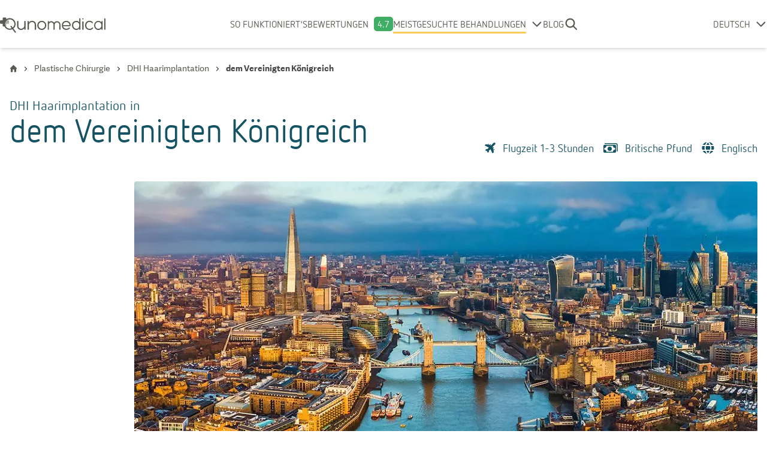

--- FILE ---
content_type: text/html; charset=utf-8
request_url: https://www.qunomedical.com/de/plastische-chirurgie/dhi-haarimplantation/vereinigtes-koenigreich
body_size: 29363
content:
<!DOCTYPE html><html lang="de"><head><meta charSet="utf-8"/><meta name="viewport" content="width=device-width"/><meta name="robots" content="index, follow"/><meta name="google-site-verification" content="UF6qe2rlnzPVWD9aExgWqsS_8sYlA6r_Tsu2OGnrEYE"/><title>DHI Haartransplantation England  - Ab 5.710€ | Qunomedical</title><meta name="description" content="Entdecken Sie DHI Haartransplantation in England. Geprüfte Kliniken und Ärzte, kostenloses Angebot, All-Incl. Pakete, 24/7 Betreuung mit Qunomedical."/><link rel="alternate" hrefLang="en" href="https://www.qunomedical.com/en/plastic-surgery/direct-hair-implantation-dhi/united-kingdom"/><link rel="alternate" hrefLang="de" href="https://www.qunomedical.com/de/plastische-chirurgie/dhi-haarimplantation/vereinigtes-koenigreich"/><link rel="alternate" hrefLang="x-default" href="https://www.qunomedical.com/en/plastic-surgery/direct-hair-implantation-dhi/united-kingdom"/><link rel="preload" href="https://my.qunomedical.com/funnel/funnel-v13.js" as="script"/><link rel="preconnect" href="https://img.qunomedical.com"/><link rel="canonical" href="https://www.qunomedical.com/de/plastische-chirurgie/dhi-haarimplantation/vereinigtes-koenigreich"/><meta property="og:image" content="https://res.cloudinary.com/junomedical/image/upload/link-share-image-new.png"/><meta property="og:description" content="Entdecken Sie DHI Haartransplantation in England. Geprüfte Kliniken und Ärzte, kostenloses Angebot, All-Incl. Pakete, 24/7 Betreuung mit Qunomedical."/><link rel="icon" type="image/png" href="/favicon.ico"/><meta property="og:url" content="https://www.qunomedical.com/de/plastische-chirurgie/dhi-haarimplantation/vereinigtes-koenigreich"/><meta property="og:title" content="DHI Haartransplantation England  - Ab 5.710€ | Qunomedical"/><link rel="preconnect" href="//app.usercentrics.eu"/><link rel="preconnect" href="//api.usercentrics.eu"/><link rel="preload" href="//app.usercentrics.eu/browser-ui/latest/loader.js" as="script"/><link rel="preload" href="/v2/fonts/adelle-sans-bold/adelle-sans-bold.subset.woff2" as="font" type="font/woff2" crossorigin="crossorigin"/><link rel="preload" href="/v2/fonts/adelle-sans-regular/adelle-sans-regular.subset.woff2" as="font" type="font/woff2" crossorigin="crossorigin"/><link rel="preload" href="/v2/fonts/nettoweb-black/nettoweb-black.subset.woff2" as="font" type="font/woff2" crossorigin="crossorigin"/><link rel="preload" href="/v2/fonts/nettoweb-regular/nettoweb-regular.subset.woff2" as="font" type="font/woff2" crossorigin="crossorigin"/><script type="application/ld+json">{"dateModified":"2023-03-27T13:01:06.999Z"}</script><script type="application/ld+json">{"@context":"https://schema.org","@type":"BreadcrumbList","itemListElement":[{"@type":"ListItem","position":1,"item":{"@type":"Thing","@id":"https://www.qunomedical.com/de","name":"Startseite"}},{"@type":"ListItem","position":2,"item":{"@type":"Thing","@id":"https://www.qunomedical.com/de/plastische-chirurgie","name":"Plastische Chirurgie"}},{"@type":"ListItem","position":3,"item":{"@type":"Thing","@id":"https://www.qunomedical.com/de/plastische-chirurgie/dhi-haarimplantation","name":"DHI Haarimplantation"}},{"@type":"ListItem","position":4,"item":{"@type":"Thing","@id":"https://www.qunomedical.com/de/vereinigtes-koenigreich","name":"dem Vereinigten Königreich"}}]}</script><link rel="preload" as="image" imageSrcSet="https://img.qunomedical.com/images.ctfassets.net/kfkw517g6gvn/4LsWWpcbkrVkX9RpA9xL0R/f5b4f2c31359190a6ea6ff27df06646c/uk-header-image.jpg?w=1080&amp;q=75&amp;func=fit&amp;h=1080&amp;force_format=webp&amp;org_if_sml=1 1x, https://img.qunomedical.com/images.ctfassets.net/kfkw517g6gvn/4LsWWpcbkrVkX9RpA9xL0R/f5b4f2c31359190a6ea6ff27df06646c/uk-header-image.jpg?w=1700&amp;q=75&amp;func=fit&amp;h=1700&amp;force_format=webp&amp;org_if_sml=1 2x" fetchpriority="high"/><link rel="preload" as="image" imageSrcSet="https://img.qunomedical.com/images.ctfassets.net/kfkw517g6gvn/4LsWWpcbkrVkX9RpA9xL0R/f5b4f2c31359190a6ea6ff27df06646c/uk-header-image.jpg?w=640&amp;q=75&amp;func=fit&amp;force_format=webp&amp;org_if_sml=1 640w, https://img.qunomedical.com/images.ctfassets.net/kfkw517g6gvn/4LsWWpcbkrVkX9RpA9xL0R/f5b4f2c31359190a6ea6ff27df06646c/uk-header-image.jpg?w=1080&amp;q=75&amp;func=fit&amp;force_format=webp&amp;org_if_sml=1 1080w, https://img.qunomedical.com/images.ctfassets.net/kfkw517g6gvn/4LsWWpcbkrVkX9RpA9xL0R/f5b4f2c31359190a6ea6ff27df06646c/uk-header-image.jpg?w=1200&amp;q=75&amp;func=fit&amp;force_format=webp&amp;org_if_sml=1 1200w, https://img.qunomedical.com/images.ctfassets.net/kfkw517g6gvn/4LsWWpcbkrVkX9RpA9xL0R/f5b4f2c31359190a6ea6ff27df06646c/uk-header-image.jpg?w=1920&amp;q=75&amp;func=fit&amp;force_format=webp&amp;org_if_sml=1 1920w, https://img.qunomedical.com/images.ctfassets.net/kfkw517g6gvn/4LsWWpcbkrVkX9RpA9xL0R/f5b4f2c31359190a6ea6ff27df06646c/uk-header-image.jpg?w=1700&amp;q=75&amp;func=fit&amp;force_format=webp&amp;org_if_sml=1 2048w, https://img.qunomedical.com/images.ctfassets.net/kfkw517g6gvn/4LsWWpcbkrVkX9RpA9xL0R/f5b4f2c31359190a6ea6ff27df06646c/uk-header-image.jpg?w=1700&amp;q=75&amp;func=fit&amp;force_format=webp&amp;org_if_sml=1 3840w" imageSizes="100vw" fetchpriority="high"/><link rel="preload" as="image" imageSrcSet="https://img.qunomedical.com/images.ctfassets.net/kfkw517g6gvn/1fFHlqpwfQb6vuUiGDD9Wk/253b62f1aa9dbde474acbbfe1724a996/download__2_.jpeg?w=640&amp;q=75&amp;func=fit&amp;force_format=webp&amp;org_if_sml=1 640w, https://img.qunomedical.com/images.ctfassets.net/kfkw517g6gvn/1fFHlqpwfQb6vuUiGDD9Wk/253b62f1aa9dbde474acbbfe1724a996/download__2_.jpeg?w=1080&amp;q=75&amp;func=fit&amp;force_format=webp&amp;org_if_sml=1 1080w, https://img.qunomedical.com/images.ctfassets.net/kfkw517g6gvn/1fFHlqpwfQb6vuUiGDD9Wk/253b62f1aa9dbde474acbbfe1724a996/download__2_.jpeg?w=1200&amp;q=75&amp;func=fit&amp;force_format=webp&amp;org_if_sml=1 1200w, https://img.qunomedical.com/images.ctfassets.net/kfkw517g6gvn/1fFHlqpwfQb6vuUiGDD9Wk/253b62f1aa9dbde474acbbfe1724a996/download__2_.jpeg?w=1920&amp;q=75&amp;func=fit&amp;force_format=webp&amp;org_if_sml=1 1920w, https://img.qunomedical.com/images.ctfassets.net/kfkw517g6gvn/1fFHlqpwfQb6vuUiGDD9Wk/253b62f1aa9dbde474acbbfe1724a996/download__2_.jpeg?w=1700&amp;q=75&amp;func=fit&amp;force_format=webp&amp;org_if_sml=1 2048w, https://img.qunomedical.com/images.ctfassets.net/kfkw517g6gvn/1fFHlqpwfQb6vuUiGDD9Wk/253b62f1aa9dbde474acbbfe1724a996/download__2_.jpeg?w=1700&amp;q=75&amp;func=fit&amp;force_format=webp&amp;org_if_sml=1 3840w" imageSizes="100vw" fetchpriority="high"/><meta name="next-head-count" content="29"/><link rel="preload" href="/_next/static/css/bf854faff3b5cc73.css" as="style"/><link rel="stylesheet" href="/_next/static/css/bf854faff3b5cc73.css" data-n-g=""/><link rel="preload" href="/_next/static/css/67900144ddf1bf83.css" as="style"/><link rel="stylesheet" href="/_next/static/css/67900144ddf1bf83.css" data-n-p=""/><link rel="preload" href="/_next/static/css/d54d93e647122074.css" as="style"/><link rel="stylesheet" href="/_next/static/css/d54d93e647122074.css" data-n-p=""/><link rel="preload" href="/_next/static/css/57985dde25743b78.css" as="style"/><link rel="stylesheet" href="/_next/static/css/57985dde25743b78.css" data-n-p=""/><noscript data-n-css=""></noscript><script defer="" nomodule="" src="/_next/static/chunks/polyfills-c67a75d1b6f99dc8.js"></script><script src="/_next/static/chunks/webpack-031053a14c0ed11a.js" defer=""></script><script src="/_next/static/chunks/framework-40b34b96d55c1553.js" defer=""></script><script src="/_next/static/chunks/main-1b4b6e69343ecf1f.js" defer=""></script><script src="/_next/static/chunks/pages/_app-1b091ef3082fe65c.js" defer=""></script><script src="/_next/static/chunks/842-5d489f74f57656c4.js" defer=""></script><script src="/_next/static/chunks/159-1fcc7ccd05c7576c.js" defer=""></script><script src="/_next/static/chunks/678-a6dd3da338f54ec6.js" defer=""></script><script src="/_next/static/chunks/417-e0a6a80a4cf94a95.js" defer=""></script><script src="/_next/static/chunks/135-d4dfca262f205509.js" defer=""></script><script src="/_next/static/chunks/99-2d35afcd18b034b9.js" defer=""></script><script src="/_next/static/chunks/843-419ade6fb08b714b.js" defer=""></script><script src="/_next/static/chunks/737-117e91cb428bfa7b.js" defer=""></script><script src="/_next/static/chunks/913-7a5550d856eb5d2f.js" defer=""></script><script src="/_next/static/chunks/474-791afcf5bae9eaf2.js" defer=""></script><script src="/_next/static/chunks/821-20e4e34370757453.js" defer=""></script><script src="/_next/static/chunks/158-2ac571d004da726c.js" defer=""></script><script src="/_next/static/chunks/113-693baa0506561cc0.js" defer=""></script><script src="/_next/static/chunks/478-69cf98139a001fa5.js" defer=""></script><script src="/_next/static/chunks/562-3f914c1f090f6bed.js" defer=""></script><script src="/_next/static/chunks/288-7dfd7dab78363822.js" defer=""></script><script src="/_next/static/chunks/221-f0ec88af432740b1.js" defer=""></script><script src="/_next/static/chunks/11-b62ef6fefd0aac2e.js" defer=""></script><script src="/_next/static/chunks/pages/%5Blocale%5D/%5Bpage%5D/%5Bsubpage%5D/%5Blevel_3%5D-592e4ae496d45eed.js" defer=""></script><script src="/_next/static/8kSRsfL_o9YOejamNp60v/_buildManifest.js" defer=""></script><script src="/_next/static/8kSRsfL_o9YOejamNp60v/_ssgManifest.js" defer=""></script></head><body class="m-0 font-adelle overflow-x-hidden"><div id="__next"><div class="page-wrapper overflow-x-hidden"><header class="Header_header__KFnDb"><div class="Header_wrapper__w9wus"><div class="Header_inner__16qiV"><div class="Header_logoContainer__9x_Nx"><a class="Header_logo__PyYW1" href="/de"><svg xmlns="http://www.w3.org/2000/svg" viewBox="0 0 493.5 71.3" width="160"><g fill="#585a51"><path opacity=".5" d="M28.6,40.4c0.6-0.8,1-1.7,1-2.8v-8h0h8c0.3,0,0.6,0,0.9-0.1c0.6-0.1,1.1-0.3,1.5-0.7 c1.1-0.8,1.9-2.1,1.9-3.6v-8.6c0-1.5-0.8-2.8-1.9-3.6c-0.5-0.3-1-0.5-1.5-0.7c-0.3-0.1-0.6-0.1-0.9-0.1h-4.1 c-1.4,1-2.8,2.1-3.9,3.4c-3.5,3.8-5.6,8.9-5.6,14.5c0,1.5,0.2,3,0.5,4.5c0.2,1,0.5,1.9,0.8,2.8c0.3,0.9,0.7,1.8,1.2,2.7 c0.2,0.4,0.5,0.8,0.7,1.3c0.2-0.1,0.4-0.2,0.5-0.3C28,41,28.3,40.7,28.6,40.4z"></path><path d="M62.9 51.7c6.2-5 10.2-12.8 10.2-21.4 0-15.2-12.3-27.5-27.5-27.5-6 0-11.5 1.9-16 5.2V4.3c0-2.4-1.9-4.3-4.3-4.3h-8.6c-2.4 0-4.3 1.9-4.3 4.3v8h-8c-2.4 0-4.3 1.9-4.3 4.3v8.6c0 2.4 1.9 4.3 4.3 4.3h8v8c0 2.4 1.9 4.3 4.3 4.3h4.1c4.4 9.3 13.9 15.8 24.9 15.8 4.4 0 8.6-1.1 12.3-2.9l11.3 15.3c.6.8 1.5 1.2 2.4 1.2.6 0 1.2-.2 1.7-.6 1.3-1 1.6-2.8.6-4.1L62.9 51.7zM61.1 45.3c-.5.6-1.1 1.1-1.7 1.6l-5-6.7c-1-1.3-2.8-1.6-4.1-.6-.8.6-1.2 1.6-1.2 2.5 0 .4.1.8.3 1.1.1.2.2.3.3.5l4.7 6.3c-2.7 1.2-5.6 1.9-8.7 1.9-7.8 0-14.7-4.2-18.5-10.4-.2-.4-.5-.8-.7-1.3-.4-.9-.8-1.7-1.2-2.7-.3-.9-.6-1.9-.8-2.8-.3-1.5-.5-3-.5-4.5 0-5.6 2.1-10.7 5.6-14.5 1.2-1.3 2.5-2.4 3.9-3.4C37 10 41.1 8.7 45.6 8.7c11.9 0 21.6 9.7 21.6 21.6 0 2.1-.3 4.1-.9 6-.2.8-.5 1.5-.8 2.2-.3.7-.6 1.4-1 2.1-.4.7-.8 1.3-1.2 2-.2.3-.5.6-.7.9C62.1 44.2 61.6 44.8 61.1 45.3zM116.7 15.8c-1.9 0-2.9 1-2.9 2.8v18.7c0 8.8-7.3 15.2-15.2 15.2-6.5 0-12.5-5.2-12.5-12.6V18.6c0-1.8-1.2-2.8-3-2.8-1.9 0-2.9 1-2.9 2.8V40c0 11.6 9 18.1 18.3 18.1 6.3 0 12.5-2.6 15.4-8.5v5.1c0 3.9 5.8 3.8 5.8.1V18.6C119.8 16.8 118.6 15.8 116.7 15.8zM150.2 15.5c-6.3 0-12.5 2.5-15.4 8.4v-5c0-3.9-5.8-3.8-5.8-.1v36.1c0 1.8 1.2 2.8 3.1 2.8 1.9 0 2.9-1 2.9-2.8V36.2c0-8.8 7.3-15.2 15.2-15.2 6.5 0 12.5 5.2 12.5 12.6v21.4c0 1.8 1.2 2.8 3 2.8 1.9 0 2.9-1 2.9-2.8V33.5C168.5 21.9 159.6 15.5 150.2 15.5zM216.4 35.2c-.7-9-6.2-16.4-15-18.9-2.1-.6-4-.7-6-.7-2 0-4.2.2-6.1.7-8.9 2.5-14.1 10-14.9 18.9-.2 6 1.3 11.2 4.9 15.5 4 4.8 9.7 7.3 16.1 7.3 6.4 0 12.2-2.5 16.1-7.3C215.1 46.4 216.7 41.3 216.4 35.2zM207.1 47.1c-2.8 3.2-7.3 5.3-11.6 5.3-4.4 0-8.7-1.9-11.5-5.3-2.4-2.8-3.5-6.6-3.5-10.2 0-7.3 4-13.5 10.7-15.3 1.2-.3 2.7-.6 4.3-.6s3.1.2 4.4.6c6.9 1.8 10.8 8.1 10.8 15.5C210.6 40.5 209.3 44.4 207.1 47.1zM373.4 3.4c-1.6 0-2.8 1.2-2.9 2.7 0 .2 0 .3 0 .5v15.5c-2.4-4.3-7.7-6.5-13.1-6.5-12.1 0-20.3 8.6-20.6 20.1-.2 9.4 4.2 17.3 13 21l-.1-.1c2.5 1 5.2 1.5 7.7 1.5 4.8 0 10.5-2.1 13.2-7.1v3.8c0 1.8.9 2.8 2.7 2.8 1.9 0 3-1 3-2.8V6.7c0-.1 0-.1 0-.2 0-.1 0-.1 0-.2C376.4 4.7 375 3.4 373.4 3.4zM370.5 40c0 7.9-6.2 12.6-13.5 12.6-3.1-.2-6-1.2-8.3-3.1-4.4-3.6-6-8.5-6-13.7.1-2.1.6-4.3 1.2-6 2.3-5.6 8.1-8.6 13.8-8.6 7.3.3 12.8 5.3 12.8 12.4V40zM430.9 47.5c-2.8 3.9-7.5 5.3-11.8 5.3-4.4 0-8.8-1.9-11.6-5.3-2.4-2.9-3.5-7-3.5-10.6 0-9.2 6-16.4 14.8-16.4 4 0 8.1 1.4 11.2 4.9 2.3 2.7 6.6-.7 4.3-3.4-4.4-4.9-9-6.9-14.8-6.9-12.3 0-20.7 8.1-21.4 20.1-.3 5.9 1.4 11.6 4.8 15.8 4 4.7 10.2 7.2 16.2 7.2 6 0 12-2.3 16-7.2C437.7 47.9 432.9 44.7 430.9 47.5zM490.6 3.9c-1.8 0-3 1.2-3 2.7V55c0 1.5 1.2 2.7 3 2.7 1.6 0 2.9-1.2 2.9-2.7V6.6C493.5 5.1 492.2 3.9 490.6 3.9zM477.5 15.8c-1.5 0-2.7 1.2-2.7 2.7v4.1c-3.6-4.3-8.8-7-14.6-7-10.9 0-19.7 9.6-19.7 21.4s8.8 21.4 19.7 21.4c5.8 0 11-2.7 14.6-7V55c0 1.5 1.2 2.7 2.7 2.7s2.7-1.2 2.7-2.7V18.5C480.2 17 479 15.8 477.5 15.8zM460.2 52.8c-7.9 0-14.3-7.2-14.3-16 0-8.8 6.4-16 14.3-16 7.9 0 14.3 7.2 14.3 16C474.5 45.7 468.1 52.8 460.2 52.8zM387.9 9.2c1.6 0 2.9-1.3 2.9-2.9 0-1.6-1.3-2.9-2.9-2.9-1.6 0-2.9 1.3-2.9 2.9C385 7.9 386.3 9.2 387.9 9.2zM387.9 17.6c-1.5 0-2.8 1.2-2.9 2.7 0 .1 0 .2 0 .4v34.5c0 3.5 5.9 3.5 5.9 0V20.5c0-.4-.1-.7-.2-1C390.3 18.4 389.2 17.6 387.9 17.6zM266.6 17.1c-5.6 0-10.6 2.9-13.5 7.2-2.9-4.3-7.9-7.2-13.5-7.2-4.1 0-7.9 1.6-10.8 4.1v-2.4c0-1.5-1.2-2.7-2.7-2.7s-2.7 1.2-2.7 2.7v13.4c0 .3 0 .7 0 1.1v21.5c0 1.5 1.2 2.7 2.7 2.7 0 0 0 0 0 0s0 0 0 0c1.5 0 2.7-1.2 2.7-2.7V32.5c.4-5.6 5.1-10 10.8-10 5.6 0 10.2 4.3 10.8 9.7 0 .4 0 .7 0 1.1v21.5c0 1.5 1.2 2.7 2.7 2.7 0 0 0 0 .1 0 0 0 0 0 .1 0 1.5 0 2.7-1.2 2.7-2.7V33.3c0-.4 0-.7 0-1.1.6-5.5 5.2-9.7 10.8-9.7 6 0 10.8 4.9 10.8 10.8v21.5c0 1.5 1.2 2.7 2.7 2.7s2.7-1.2 2.7-2.7V33.3C282.8 24.4 275.5 17.1 266.6 17.1zM331 36.6c-.2-10.3-5.8-17.7-14.9-20.2H316c-4-1-8.3-1.1-12.1 0-15 4.2-18.8 22.7-10.1 34.2 3.8 4.8 10.1 7.2 16.4 7.2 1 0 2 0 3-.1 2.9-.3 5.7-1.1 8.2-2.4.1-.1.2-.1.3-.2.2-.1.3-.2.4-.3 1.1-.7 2-1.5 3-2.4.4-.4.8-.8 1.1-1.2 2.7-3.1-2-6.3-4.1-3.6l0 0c-.8.9-1.3 1.4-1.4 1.5-3.1 2.4-7 3.4-10.7 3.4-8.1 0-13.7-5.5-14.8-12.1h31.9C330.4 40.2 331.2 38.3 331 36.6L331 36.6zM295 35.3c.5-6.5 4.3-11.9 10.7-13.6 2.7-.8 6-.8 8.7-.1h-.1c6.3 1.6 10.5 6.9 11 13.7H295z"></path></g></svg></a></div><div class="Header_extended__GAyVw"><div class="hidden lg:flex items-center"><nav class="font-netto text-primary text-lg lg:text-base uppercase Navigation_mainNavigation__1A2g9 hidden lg:block"><ul class="flex flex-row items-center lg:px-0 lg:flex-row lg:items-center"><li class="flex flex-row text-base justify-center items-center"><a class="relative no-underline text-primary w-max" href="/de/wie-es-funktioniert">So funktioniert&#x27;s</a></li><li class="flex flex-row text-base justify-center items-center"><a class="relative no-underline text-primary w-max" href="/de/bewertungen">Bewertungen</a><span class="Navigation_reviewScoreBox__UaQ8K">4.7</span></li><li><div class="Dropdown_container__PkHtB"><div class="flex justify-center items-center"><span class="mr-2 py-1 text-base lg:block lg:text-base Dropdown_active__7m2jC"><a class="relative no-underline text-primary pointer-events-none" href="/de">Meistgesuchte Behandlungen</a></span><svg class="Dropdown_icon__d4z9B" height="15" width="20" xmlns="http://www.w3.org/2000/svg" viewBox="0 0 14 25" x="0px" y="0px"><path fill="#585A51" transform="rotate(90 7 12.5) translate(-22 -17.75)" fill-rule="evenodd" d="M24.93,42.15 C24.26,42.82 23.17,42.82 22.50,42.15 C21.83,41.48 21.83,40.39 22.50,39.72 L31.84,30.37 L22.50,21.03 C21.83,20.36 21.83,19.27 22.50,18.60 C23.17,17.93 24.26,17.93 24.93,18.60 L35.49,29.16 C35.83,29.49 36,29.93 36,30.37 C36,30.81 35.83,31.25 35.49,31.59 L24.93,42.15 Z"></path></svg></div><div class="Dropdown_selectContainer__3wTHV hidden"><ul class="Dropdown_select__qxv13"><li><a class="flex items-center normal-case hover:bg-light-grey text-base p-3 pl-[1.05rem] text-primary no-underline" href="/de/plastische-chirurgie/haartransplantation"><span class="flex items-center">Haartransplantation</span></a></li><li><a class="flex items-center normal-case hover:bg-light-grey text-base p-3 pl-[1.05rem] text-primary no-underline" href="/de/zahnmedizin"><span class="flex items-center">Zahnmedizin</span></a></li><li><a class="flex items-center normal-case hover:bg-light-grey text-base p-3 pl-[1.05rem] text-primary no-underline" href="/de/plastische-chirurgie/nasenkorrektur"><span class="flex items-center">Nasenkorrektur</span></a></li><li><a class="flex items-center normal-case hover:bg-light-grey text-base p-3 pl-[1.05rem] text-primary no-underline" href="/de/plastische-chirurgie/brustvergroesserung"><span class="flex items-center">Brustvergrößerung</span></a></li><li><a class="flex items-center normal-case hover:bg-light-grey text-base p-3 pl-[1.05rem] text-primary no-underline" href="/de/plastische-chirurgie"><span class="flex items-center">Plastische Chirurgie</span></a></li><li><a class="flex items-center normal-case hover:bg-light-grey text-base p-3 pl-[1.05rem] text-primary no-underline" href="/de/operative-gewichtsreduktion"><span class="flex items-center">Operative Gewichtsreduktion</span></a></li><li><a class="flex items-center normal-case hover:bg-light-grey text-base p-3 pl-[1.05rem] text-primary no-underline" href="/de/reproduktionsmedizin"><span class="flex items-center">Reproduktionsmedizin</span></a></li><li><a class="flex items-center normal-case hover:bg-light-grey text-base p-3 pl-[1.05rem] text-primary no-underline" href="/de/onkologie"><span class="flex items-center">Krebsbehandlungen</span></a></li><li><a class="flex items-center normal-case hover:bg-light-grey text-base p-3 pl-[1.05rem] text-primary no-underline" href="/de/orthopaedie"><span class="flex items-center">Orthopädie</span></a></li><li><a class="flex items-center normal-case hover:bg-light-grey text-base p-3 pl-[1.05rem] text-primary no-underline" href="/de/dermatologie"><span class="flex items-center">Dermatologie</span></a></li><li><a class="flex items-center normal-case hover:bg-light-grey text-base p-3 pl-[1.05rem] text-primary no-underline" href="/de/urologie"><span class="flex items-center">Urologie</span></a></li></ul></div></div></li><li class="flex flex-row text-base justify-center items-center"><a class="relative no-underline text-primary w-max" href="/de/blog">Blog</a></li></ul></nav></div><div class="Header_search__adwjz"><label class="Header_searchLabel__vwQyb"><svg class="Header_searchSvg__XT4Ns" width="32" height="32" viewBox="0 0 32 32" fill="none" xmlns="http://www.w3.org/2000/svg"><path fill-rule="evenodd" clip-rule="evenodd" d="M21.6 13.99C21.6 18.19 18.19 21.59 14 21.59C9.80 21.59 6.40 18.19 6.40 13.99C6.40 9.80 9.80 6.39 14 6.39C18.19 6.39 21.6 9.80 21.6 13.99ZM20.46 22.39C18.67 23.77 16.43 24.59 14 24.59C8.14 24.59 3.40 19.85 3.40 13.99C3.40 8.14 8.14 3.39 14 3.39C19.85 3.39 24.6 8.14 24.6 13.99C24.6 16.33 23.84 18.49 22.56 20.25L23.05 20.73L29.06 26.74C29.64 27.33 29.64 28.28 29.06 28.87C28.47 29.45 27.52 29.45 26.93 28.87L20.92 22.86L20.46 22.39Z" fill="#585a51"></path></svg></label></div></div><div class="absolute left-0 pl-2 lg:flex items-center lg:static Header_languageWrapper__RPVdQ"><div class="Dropdown_container__PkHtB"><div class="flex justify-center items-center"><span class="mr-2 py-1 text-base lg:block lg:text-base"><a class="relative no-underline text-primary pointer-events-none" href="/de">DEUTSCH</a></span><svg class="Dropdown_icon__d4z9B" height="15" width="20" xmlns="http://www.w3.org/2000/svg" viewBox="0 0 14 25" x="0px" y="0px"><path fill="#585A51" transform="rotate(90 7 12.5) translate(-22 -17.75)" fill-rule="evenodd" d="M24.93,42.15 C24.26,42.82 23.17,42.82 22.50,42.15 C21.83,41.48 21.83,40.39 22.50,39.72 L31.84,30.37 L22.50,21.03 C21.83,20.36 21.83,19.27 22.50,18.60 C23.17,17.93 24.26,17.93 24.93,18.60 L35.49,29.16 C35.83,29.49 36,29.93 36,30.37 C36,30.81 35.83,31.25 35.49,31.59 L24.93,42.15 Z"></path></svg></div><div class="Dropdown_selectContainer__3wTHV hidden"><ul class="Dropdown_select__qxv13"><li><a href="/en/plastic-surgery/direct-hair-implantation-dhi/united-kingdom" class="flex items-center normal-case hover:bg-light-grey text-base p-3 text-primary no-underline"><span class="flex items-center"><svg class="w-6 h-4 mr-4 shrink-0" xmlns="http://www.w3.org/2000/svg" width="533" height="349" fill="none" viewBox="0 0 533 349"><path fill="#BF0A30" d="M532 320H1v28h531v-28z"></path><path fill="#fff" d="M532 292H1v28h531v-28z"></path><path fill="#BF0A30" d="M532 264H1v28h531v-28z"></path><path fill="#fff" d="M532 236H1v28h531v-28z"></path><path fill="#BF0A30" d="M532 210H1v26h531v-26z"></path><path fill="#fff" d="M532 184H1v26h531v-26z"></path><path fill="#BF0A30" d="M532 158H1v26h531v-26z"></path><path fill="#fff" d="M532 132H1v26h531v-26z"></path><path fill="#BF0A30" d="M532 106H1v26h531v-26z"></path><path fill="#fff" d="M532 79H1v27h531V79z"></path><path fill="#BF0A30" d="M532 53H1v26h531V53z"></path><path fill="#fff" d="M532 27H1v26h531V27z"></path><path fill="#BF0A30" d="M532 1H1v26h531V1z"></path><path fill="#002868" d="M214 1H1v183h213V1z"></path><path fill="#fff" fill-rule="evenodd" d="M10 162h6l2-8 3 8h6l-5 6 2 7-6-4-5 5 1-8-4-6zm35 0h6l2-8 3 8h6l-5 6 2 7-6-4-5 5 1-8-4-6zm36 0h6l3-8 2 8h6l-4 6 1 7-5-4-5 5 1-8-5-6zm35 0h6l3-8 2 8h6l-4 6 1 7-5-4-5 5 1-8-5-6zm35 0h6l3-8 2 8h7l-5 6 1 7-5-4-5 5 1-8-5-6zm37 0h6l2-8 3 8h6l-5 6 2 7-6-4-5 5 1-8-4-6zM28 145l6-1 2-7 3 7 6 1-5 5 2 8-5-4-6 4 2-8-5-5zm-18-19 6-1 2-7 3 7 6 1-5 5 2 8-6-4-5 4 1-8-4-5zm18-18h6l2-8 3 7 6 1-5 5 2 8-5-4-6 5 2-8-5-6zM10 89l6-1 2-7 3 7 6 1-5 5 2 8-6-4-5 4 1-8-4-5zm18-17 6-1 2-8 3 8h6l-5 6 2 8-5-4-6 4 2-8-5-5zM10 53l6-1 2-8 3 8h6l-5 6 2 8-6-5-5 5 1-8-4-5zm18-18 6-1 2-7 3 7 6 1-5 5 2 8-5-4-6 4 2-8-5-5zM10 16l6-1 2-7 3 7 6 1-5 5 2 8-6-4-5 4 1-8-4-5zm53 129 6-1 2-7 3 7 6 1-4 5 1 8-5-4-6 4 2-8-5-5zm-18-19 6-1 2-7 3 7 6 1-5 5 2 8-6-4-5 4 1-8-4-5zm18-18h6l2-8 3 7 6 1-4 5 1 8-5-4-6 5 2-8-5-6zM45 89l6-1 2-7 3 7 6 1-5 5 2 8-6-4-5 4 1-8-4-5zm18-17 6-1 2-8 3 8h6l-4 6 1 8-5-4-6 4 2-8-5-5zM45 53l6-1 2-8 3 8h6l-5 6 2 8-6-5-5 5 1-8-4-5zm18-18 6-1 2-7 3 7 6 1-4 5 1 8-5-4-6 4 2-8-5-5zM45 16l6-1 2-7 3 7 6 1-5 5 2 8-6-4-5 4 1-8-4-5zm53 129 6-1 3-7 2 7 6 1-4 5 1 8-5-4-6 4 2-8-5-5zm-17-19 6-1 3-7 2 7 6 1-4 5 1 8-5-4-5 4 1-8-5-5zm70 0 6-1 3-7 2 7 7 1-5 5 1 8-5-4-5 4 1-8-5-5zm-35 0 6-1 3-7 2 7 6 1-4 5 1 8-5-4-5 4 1-8-5-5zm54 19 6-1 2-7 3 7 6 1-5 5 2 8-6-4-5 4 1-8-4-5zm-36 0 7-1 2-7 2 7 7 1-5 5 2 8-6-4-5 4 1-8-5-5zM81 16l6-1 3-7 2 7 6 1-4 5 1 8-5-4-5 4 1-8-5-5zm17 19 6-1 3-7 2 7 6 1-4 5 1 8-5-4-6 4 2-8-5-5zM81 53l6-1 3-8 2 8h6l-4 6 1 8-5-5-5 5 1-8-5-5zm17 19 6-1 3-8 2 8h6l-4 6 1 8-5-4-6 4 2-8-5-5zM81 89l6-1 3-7 2 7 6 1-4 5 1 8-5-4-5 4 1-8-5-5zm17 19h6l3-8 2 7 6 1-4 5 1 8-5-4-6 5 2-8-5-6zm90 18 6-1 2-7 3 7 6 1-5 5 2 8-6-4-5 4 1-8-4-5zm-72-37 6-1 3-7 2 7 6 1-4 5 1 8-5-4-5 4 1-8-5-5zm0-73 6-1 3-7 2 7 6 1-4 5 1 8-5-4-5 4 1-8-5-5zm0 37 6-1 3-8 2 8h6l-4 6 1 8-5-5-5 5 1-8-5-5zm54 55h6l2-8 3 7 6 1-5 5 2 8-6-4-5 5 1-8-4-6zm-36 0h7l2-8 2 7 7 1-5 5 2 8-6-4-5 5 1-8-5-6zm0-73 7-1 2-7 2 7 7 1-5 5 2 8-6-4-5 4 1-8-5-5zm0 37 7-1 2-8 2 8h7l-5 6 2 8-6-4-5 4 1-8-5-5zm54 17 6-1 2-7 3 7 6 1-5 5 2 8-6-4-5 4 1-8-4-5zm-37 0 6-1 3-7 2 7 7 1-5 5 1 8-5-4-5 4 1-8-5-5zm0-73 6-1 3-7 2 7 7 1-5 5 1 8-5-4-5 4 1-8-5-5zm0 37 6-1 3-8 2 8h7l-5 6 1 8-5-5-5 5 1-8-5-5zm37-37 6-1 2-7 3 7 6 1-5 5 2 8-6-4-5 4 1-8-4-5zm-18 19 6-1 2-7 3 7 6 1-5 5 2 8-6-4-5 4 1-8-4-5zm18 18 6-1 2-8 3 8h6l-5 6 2 8-6-5-5 5 1-8-4-5zm-18 19 6-1 2-8 3 8h6l-5 6 2 8-6-4-5 4 1-8-4-5z" clip-rule="evenodd"></path><path fill="#fff" d="M0 349 535 2l-2 348-533-1z"></path><path fill="#00247D" d="M310 348V222h222v126H310zM532 2 351 121h181V2zM1 349l198-129h28l-1 129H1z"></path><path fill="#fff" d="M533 314v34l-47 3-182-119 2-16 81 2 146 96zm1-314L347 124l58 1 128-84 1-41zM0 347l208-133 22 1v25L66 348l-66-1z"></path><path fill="#CF142B" d="m0 348 205-132h22l-1 14L45 348H0zm335-130 40 2 158 105-1 22-197-129zm197-15-307-1 102-65 205 1v65z"></path><path fill="#CF142B" d="m294 347 1-187-53 33v155l52-1z"></path><path stroke="#000" d="M532 1H1v347h531V1z"></path></svg>English</span></a></li><li><a href="/de/plastische-chirurgie/dhi-haarimplantation/vereinigtes-koenigreich" class="flex items-center normal-case hover:bg-light-grey text-base p-3 text-primary no-underline"><span class="flex items-center"><svg class="w-6 mr-4 h-4 shrink-0" viewBox="0 0 640 480" xmlns="http://www.w3.org/2000/svg"><path d="M0 320h640v160.00H0z" fill="#ffce00"></path><path d="M0 0h640v160H0z" fill="#000"></path><path d="M0 160h640v160H0z" fill="#d00"></path></svg> <!-- -->Deutsch</span></a></li><li><a href="/nl" class="flex items-center normal-case hover:bg-light-grey text-base p-3 text-primary no-underline"><span class="flex items-center"><svg class="w-6 mr-4 h-4 shrink-0" viewBox="0 0 640 480" xmlns="http://www.w3.org/2000/svg"><g fill-rule="evenodd" stroke-width="1pt" transform="scale(1.25 .9375)"><rect fill="#fff" height="509.76" rx="0" ry="0" width="512"></rect><rect fill="#21468b" height="169.92" rx="0" ry="0" width="512" y="342.08"></rect><path d="M0 0h512v169.92H0z" fill="#ae1c28"></path></g></svg> <!-- -->Nederlands</span></a></li><li><a href="/fr" class="flex items-center normal-case hover:bg-light-grey text-base p-3 text-primary no-underline"><span class="flex items-center"><svg class="w-6 mr-4 h-4 shrink-0" viewBox="0 0 640 480" xmlns="http://www.w3.org/2000/svg"><g fill-rule="evenodd" stroke-width="1pt"><path d="M0 0h639.99v480.00H0z" fill="#fff"></path><path d="M0 0h213.33v480.00H0z" fill="#002395"></path><path d="M426.66 0h213.33v480.00H426.66z" fill="#ed2939"></path></g></svg> <!-- -->Français</span></a></li><li><a href="/es" class="flex items-center normal-case hover:bg-light-grey text-base p-3 text-primary no-underline"><span class="flex items-center"><svg class="w-6 mr-4 h-4 shrink-0" viewBox="0 0 640 480" xmlns="http://www.w3.org/2000/svg"><rect width="750" height="500" fill="#c60b1e"></rect><rect width="750" height="250" fill="#ffc400" y="125"></rect></svg> <!-- -->Español</span></a></li><li><a href="/it" class="flex items-center normal-case hover:bg-light-grey text-base p-3 text-primary no-underline"><span class="flex items-center"><svg class="w-6 mr-4 h-4 shrink-0" viewBox="0 0 640 480" xmlns="http://www.w3.org/2000/svg"><g fill-rule="evenodd" stroke-width="1pt"><path d="M0 0h639.99v480.00H0z" fill="#fff"></path><path d="M0 0h213.33v480.00H0z" fill="#00a145"></path><path d="M426.66 0h213.33v480.00H426.66z" fill="#e90035"></path></g></svg> <!-- -->Italiano</span></a></li></ul></div></div></div></div></div><div class="Header_mobileWrapper__vBFvw"><div class="Header_mobileWrapperSlider__jV1Z4"><nav class="font-netto text-primary text-lg lg:text-base uppercase Navigation_mainNavigation__1A2g9"><ul class="flex flex-row items-center lg:px-0 lg:flex-row lg:items-center"><li class="flex flex-row text-base justify-center items-center"><a class="relative no-underline text-primary w-max" href="/de/wie-es-funktioniert">So funktioniert&#x27;s</a></li><li class="flex flex-row text-base justify-center items-center"><a class="relative no-underline text-primary w-max" href="/de/bewertungen">Bewertungen</a><span class="Navigation_reviewScoreBox__UaQ8K">4.7</span></li><li><div class="Dropdown_container__PkHtB"><div class="flex justify-center items-center"><span class="mr-2 py-1 text-base lg:block lg:text-base Dropdown_active__7m2jC"><a class="relative no-underline text-primary pointer-events-none" href="/de">Meistgesuchte Behandlungen</a></span><svg class="Dropdown_icon__d4z9B" height="15" width="20" xmlns="http://www.w3.org/2000/svg" viewBox="0 0 14 25" x="0px" y="0px"><path fill="#585A51" transform="rotate(90 7 12.5) translate(-22 -17.75)" fill-rule="evenodd" d="M24.93,42.15 C24.26,42.82 23.17,42.82 22.50,42.15 C21.83,41.48 21.83,40.39 22.50,39.72 L31.84,30.37 L22.50,21.03 C21.83,20.36 21.83,19.27 22.50,18.60 C23.17,17.93 24.26,17.93 24.93,18.60 L35.49,29.16 C35.83,29.49 36,29.93 36,30.37 C36,30.81 35.83,31.25 35.49,31.59 L24.93,42.15 Z"></path></svg></div><div class="Dropdown_selectContainer__3wTHV hidden"><ul class="Dropdown_select__qxv13"><li><a class="flex items-center normal-case hover:bg-light-grey text-base p-3 pl-[1.05rem] text-primary no-underline" href="/de/plastische-chirurgie/haartransplantation"><span class="flex items-center">Haartransplantation</span></a></li><li><a class="flex items-center normal-case hover:bg-light-grey text-base p-3 pl-[1.05rem] text-primary no-underline" href="/de/zahnmedizin"><span class="flex items-center">Zahnmedizin</span></a></li><li><a class="flex items-center normal-case hover:bg-light-grey text-base p-3 pl-[1.05rem] text-primary no-underline" href="/de/plastische-chirurgie/nasenkorrektur"><span class="flex items-center">Nasenkorrektur</span></a></li><li><a class="flex items-center normal-case hover:bg-light-grey text-base p-3 pl-[1.05rem] text-primary no-underline" href="/de/plastische-chirurgie/brustvergroesserung"><span class="flex items-center">Brustvergrößerung</span></a></li><li><a class="flex items-center normal-case hover:bg-light-grey text-base p-3 pl-[1.05rem] text-primary no-underline" href="/de/plastische-chirurgie"><span class="flex items-center">Plastische Chirurgie</span></a></li><li><a class="flex items-center normal-case hover:bg-light-grey text-base p-3 pl-[1.05rem] text-primary no-underline" href="/de/operative-gewichtsreduktion"><span class="flex items-center">Operative Gewichtsreduktion</span></a></li><li><a class="flex items-center normal-case hover:bg-light-grey text-base p-3 pl-[1.05rem] text-primary no-underline" href="/de/reproduktionsmedizin"><span class="flex items-center">Reproduktionsmedizin</span></a></li><li><a class="flex items-center normal-case hover:bg-light-grey text-base p-3 pl-[1.05rem] text-primary no-underline" href="/de/onkologie"><span class="flex items-center">Krebsbehandlungen</span></a></li><li><a class="flex items-center normal-case hover:bg-light-grey text-base p-3 pl-[1.05rem] text-primary no-underline" href="/de/orthopaedie"><span class="flex items-center">Orthopädie</span></a></li><li><a class="flex items-center normal-case hover:bg-light-grey text-base p-3 pl-[1.05rem] text-primary no-underline" href="/de/dermatologie"><span class="flex items-center">Dermatologie</span></a></li><li><a class="flex items-center normal-case hover:bg-light-grey text-base p-3 pl-[1.05rem] text-primary no-underline" href="/de/urologie"><span class="flex items-center">Urologie</span></a></li></ul></div></div></li><li class="flex flex-row text-base justify-center items-center"><a class="relative no-underline text-primary w-max" href="/de/blog">Blog</a></li></ul></nav></div></div></header><main><div class="max-w-screen-xl mx-auto px-5 md:px-4"><ul class="breadcrumb flex items-center text-sm py-13p md:py-6 text-charcoal"><li><a title="Startseite" class="text-primary" href="/de"><svg width="13" height="13" viewBox="0 0 13 13" xmlns="http://www.w3.org/2000/svg" x="0px" y="0px"><path fill="currentColor" d="M12.16 6.26C12.16 6.39 12.13 6.53 12.06 6.64C11.99 6.76 11.89 6.86 11.77 6.93C11.66 6.99 11.52 7.03 11.39 7.03C11.25 7.03 11.12 6.99 11.00 6.92V11.64C11.00 11.85 10.92 12.05 10.77 12.19C10.63 12.34 10.43 12.42 10.23 12.42H8.58C8.37 12.42 8.18 12.34 8.03 12.19C7.89 12.05 7.80 11.85 7.80 11.64V8.04H5.19V11.64C5.19 11.85 5.11 12.05 4.96 12.19C4.82 12.34 4.62 12.42 4.42 12.42H2.76C2.56 12.42 2.36 12.34 2.22 12.19C2.07 12.05 1.99 11.85 1.99 11.64V6.92C1.83 7.02 1.64 7.05 1.45 7.01C1.27 6.98 1.10 6.88 0.99 6.73C0.87 6.58 0.82 6.39 0.83 6.20C0.84 6.02 0.92 5.84 1.05 5.71L5.81 0.95L5.96 0.80C6.03 0.73 6.12 0.67 6.21 0.63C6.30 0.59 6.40 0.57 6.49 0.57C6.59 0.57 6.69 0.59 6.78 0.63C6.87 0.67 6.96 0.73 7.02 0.80L7.17 0.95L11.94 5.71C12.01 5.78 12.07 5.86 12.10 5.96C12.14 6.05 12.16 6.15 12.16 6.26Z"></path></svg></a></li><li class="whitespace-nowrap"><svg class="mx-3 w-1 inline-block text-primary" height="16" width="16" xmlns="http://www.w3.org/2000/svg" viewBox="0 0 14 25" x="0px" y="0px"><path fill="#000" transform="rotate(0 7 12.5) translate(-22 -17.75)" fill-rule="evenodd" d="M24.93,42.15 C24.26,42.82 23.17,42.82 22.50,42.15 C21.83,41.48 21.83,40.39 22.50,39.72 L31.84,30.37 L22.50,21.03 C21.83,20.36 21.83,19.27 22.50,18.60 C23.17,17.93 24.26,17.93 24.93,18.60 L35.49,29.16 C35.83,29.49 36,29.93 36,30.37 C36,30.81 35.83,31.25 35.49,31.59 L24.93,42.15 Z"></path></svg><a class="text-primary" title="Plastische Chirurgie" href="/de/plastische-chirurgie"><span class="hidden sm:inline-block">Plastische Chirurgie</span><span class="sm:hidden">...</span></a></li><li class="whitespace-nowrap"><svg class="mx-3 w-1 inline-block text-primary" height="16" width="16" xmlns="http://www.w3.org/2000/svg" viewBox="0 0 14 25" x="0px" y="0px"><path fill="#000" transform="rotate(0 7 12.5) translate(-22 -17.75)" fill-rule="evenodd" d="M24.93,42.15 C24.26,42.82 23.17,42.82 22.50,42.15 C21.83,41.48 21.83,40.39 22.50,39.72 L31.84,30.37 L22.50,21.03 C21.83,20.36 21.83,19.27 22.50,18.60 C23.17,17.93 24.26,17.93 24.93,18.60 L35.49,29.16 C35.83,29.49 36,29.93 36,30.37 C36,30.81 35.83,31.25 35.49,31.59 L24.93,42.15 Z"></path></svg><a class="text-primary" title="DHI Haarimplantation" href="/de/plastische-chirurgie/dhi-haarimplantation"><span class="hidden sm:inline-block">DHI Haarimplantation</span><span class="sm:hidden">...</span></a></li><li class="whitespace-nowrap truncate"><svg class="mx-3 w-1 inline-block text-primary" height="16" width="16" xmlns="http://www.w3.org/2000/svg" viewBox="0 0 14 25" x="0px" y="0px"><path fill="#000" transform="rotate(0 7 12.5) translate(-22 -17.75)" fill-rule="evenodd" d="M24.93,42.15 C24.26,42.82 23.17,42.82 22.50,42.15 C21.83,41.48 21.83,40.39 22.50,39.72 L31.84,30.37 L22.50,21.03 C21.83,20.36 21.83,19.27 22.50,18.60 C23.17,17.93 24.26,17.93 24.93,18.60 L35.49,29.16 C35.83,29.49 36,29.93 36,30.37 C36,30.81 35.83,31.25 35.49,31.59 L24.93,42.15 Z"></path></svg><span class="font-bold">dem Vereinigten Königreich</span></li></ul></div><div class="max-w-screen-xl px-5 lg:px-4 mx-auto"><div class="lg:flex items-end justify-between mb-5 lg:mb-10"><h1 class="leading-10 mt-6 mb-5 lg:my-0 pt-0"><span class="text-1-75r lg:text-1_2xl">DHI Haarimplantation<!-- --> in</span><br/><span class="text-2-75r lg:text-3-375r font-netto">dem Vereinigten Königreich</span></h1><div class="md:flex lg:justify-end flex-wrap text-navy leading-8"><div class="flex items-center font-netto text-lg mr-4"><svg class="mr-3" width="18" height="18" viewBox="0 0 18 18" fill="none" xmlns="http://www.w3.org/2000/svg"><path d="M17.70 1.30C17.60 1.10 17.50 0.80 17.30 0.70C17.10 0.50 16.90 0.40 16.70 0.30C16.50 0.20 16.20 0.20 16.00 0.20C15.80 0.20 15.50 0.30 15.30 0.40C15.10 0.50 14.90 0.70 14.70 0.80L10.70 4.80L9.10 4.50L9.90 3.70C10.10 3.50 10.10 3.10 9.90 2.90C9.70 2.70 9.30 2.70 9.10 2.90L7.70 4.20L6.00 3.80L6.70 3.10C6.90 2.90 6.90 2.50 6.70 2.30C6.50 2.10 6.10 2.10 5.90 2.30L4.60 3.50L2.80 3.10C2.30 3.00 1.50 3.10 1.20 3.40L0.50 4.10C0.30 4.30 0.20 4.60 0.20 4.80C0.30 5.40 1.00 5.70 1.90 6.10C2.00 6.10 2.10 6.20 2.20 6.20L2.50 6.30C4.00 7.10 5.40 7.70 6.80 8.50C6.50 8.90 6.10 9.20 5.80 9.60C5.30 10.1 4.90 10.6 4.30 11.1H2.80C2.40 11.1 2.10 11.2 1.80 11.5L1.50 11.8C1.20 12.1 1.00 12.4 1.10 12.8C1.20 13.3 1.70 13.5 1.90 13.6L3.70 14.3L4.40 16.1C4.50 16.3 4.70 16.8 5.20 16.9C5.60 17 6.00 16.7 6.20 16.5L6.50 16.2C6.80 15.9 6.90 15.4 6.90 15L6.80 13.8L7.30 13.3C8.00 12.6 8.70 11.8 9.50 11.2C10.20 12.6 10.90 14.1 11.60 15.6L11.70 15.9C11.70 16 11.80 16.1 11.80 16.2C12.20 17.1 12.50 17.7 13.10 17.8H13.30C13.50 17.8 13.70 17.7 13.90 17.5L14.60 16.8C15.00 16.4 15.10 15.8 14.90 15.2L14.50 13.4L16.00 11.9C16.20 11.7 16.20 11.3 16.00 11.1C15.80 10.9 15.40 10.9 15.20 11.1L14.20 12.1L13.80 10.4L15.00 8.90C15.20 8.70 15.20 8.30 15.00 8.10C14.80 7.90 14.40 7.90 14.20 8.10L13.50 8.80L13.20 7.20L17.20 3.20C17.40 3.00 17.50 2.80 17.60 2.60C17.70 2.40 17.80 2.20 17.80 1.90C17.80 1.70 17.80 1.50 17.70 1.30Z" fill="#155263"></path></svg>Flugzeit 1-3 Stunden</div><div class="flex items-center font-netto text-lg mr-4"><svg class="mr-3" width="24" height="16" viewBox="0 0 24 16" fill="none" xmlns="http://www.w3.org/2000/svg"><path d="M2 1H21C22.10 1 23 1.89 23 3V14" stroke="#155263" stroke-width="1.5"></path><g clip-path="url(#clip0)"><rect x="0.75" y="3.75" width="19.5" height="11.5" rx="1.25" fill="none" stroke="#155263" stroke-width="1.5"></rect><circle cx="1.5" cy="4.5" r="3.5" fill="#155263"></circle><circle cx="19.5" cy="4.5" r="3.5" fill="#155263"></circle><circle cx="19.5" cy="14.5" r="3.5" fill="#155263"></circle><circle cx="1.5" cy="14.5" r="3.5" fill="#155263"></circle></g><circle cx="10.5" cy="9.5" r="3.5" fill="#155263"></circle><defs><clipPath id="clip0"><rect y="3" width="21" height="13" rx="2" fill="none"></rect></clipPath></defs></svg>Britische Pfund</div><div class="flex items-center font-netto text-lg"><svg class="mr-3" width="21" height="20" viewBox="0 0 21 20" fill="none" xmlns="http://www.w3.org/2000/svg"><path fill-rule="evenodd" clip-rule="evenodd" d="M5.80 15C6.53 16.77 7.55 18.38 8.59 19.81C5.70 19.26 3.26 17.46 1.83 15L5.80 15ZM7.98 15C8.66 16.42 9.56 17.77 10.51 19.05C11.62 17.68 12.48 16.33 13.09 15H7.98ZM13.82 13H7.21C6.92 12.03 6.76 11.03 6.76 9.99C6.76 9.00 6.89 8.00 7.17 6.99L13.78 6.99C14.07 7.96 14.23 8.96 14.23 9.99C14.23 10.99 14.10 11.99 13.82 13ZM15.26 15C14.63 16.62 13.69 18.22 12.46 19.80C15.32 19.23 17.74 17.44 19.16 15L15.26 15ZM20.04 13H15.88C16.11 12.00 16.23 11.00 16.23 9.99C16.23 8.95 16.09 7.95 15.85 6.99L20.04 6.99C20.33 7.94 20.5 8.95 20.5 9.99C20.5 11.04 20.33 12.05 20.04 13ZM19.16 4.99C17.73 2.53 15.29 0.73 12.40 0.18C13.44 1.61 14.46 3.22 15.19 4.99H19.16ZM13.01 4.99C12.33 3.57 11.43 2.22 10.48 0.94C9.37 2.31 8.51 3.66 7.90 4.99H13.01ZM5.73 4.99C6.36 3.37 7.30 1.77 8.53 0.19C5.67 0.76 3.25 2.55 1.83 4.99H5.73ZM0.95 6.99C0.66 7.94 0.5 8.95 0.5 9.99C0.5 11.04 0.66 12.05 0.95 13H5.14C4.90 12.04 4.76 11.04 4.76 9.99C4.76 8.99 4.88 7.99 5.11 6.99L0.95 6.99Z" fill="#155263"></path></svg>Englisch</div></div></div></div><div class="max-w-screen-xl lg:px-4 mx-auto"><div class="flex flex-col"><div class="lg:absolute z-10 lg:w-88 mt-4 order-2 lg:order-1 px-5 lg:px-0"><div class="external-funnel"></div></div><div class="text-right mb-6 order-1 lg:order-2"><div class="hidden lg:flex flex-col items-end"><img alt="Blick auf London, England." fetchpriority="high" width="1040" height="570" decoding="async" data-nimg="1" class="Image_image__pQtlf float-right rounded rounded-bl-2xl object-cover xl:w-10/12 Image_locationPageHero__UD7Ht" style="color:transparent" srcSet="https://img.qunomedical.com/images.ctfassets.net/kfkw517g6gvn/4LsWWpcbkrVkX9RpA9xL0R/f5b4f2c31359190a6ea6ff27df06646c/uk-header-image.jpg?w=1080&amp;q=75&amp;func=fit&amp;h=1080&amp;force_format=webp&amp;org_if_sml=1 1x, https://img.qunomedical.com/images.ctfassets.net/kfkw517g6gvn/4LsWWpcbkrVkX9RpA9xL0R/f5b4f2c31359190a6ea6ff27df06646c/uk-header-image.jpg?w=1700&amp;q=75&amp;func=fit&amp;h=1700&amp;force_format=webp&amp;org_if_sml=1 2x" src="https://img.qunomedical.com/images.ctfassets.net/kfkw517g6gvn/4LsWWpcbkrVkX9RpA9xL0R/f5b4f2c31359190a6ea6ff27df06646c/uk-header-image.jpg?w=1700&amp;q=75&amp;func=fit&amp;h=1700&amp;force_format=webp&amp;org_if_sml=1"/></div><div class="overflow-hidden relative lg:hidden w-full aspect-video"><img alt="Blick auf London, England." fetchpriority="high" decoding="async" data-nimg="fill" class="Image_image__pQtlf float-right rounded rounded-bl-2xl object-cover xl:w-10/12 Image_locationPageHero__UD7Ht" style="position:absolute;height:100%;width:100%;left:0;top:0;right:0;bottom:0;color:transparent" sizes="100vw" srcSet="https://img.qunomedical.com/images.ctfassets.net/kfkw517g6gvn/4LsWWpcbkrVkX9RpA9xL0R/f5b4f2c31359190a6ea6ff27df06646c/uk-header-image.jpg?w=640&amp;q=75&amp;func=fit&amp;force_format=webp&amp;org_if_sml=1 640w, https://img.qunomedical.com/images.ctfassets.net/kfkw517g6gvn/4LsWWpcbkrVkX9RpA9xL0R/f5b4f2c31359190a6ea6ff27df06646c/uk-header-image.jpg?w=1080&amp;q=75&amp;func=fit&amp;force_format=webp&amp;org_if_sml=1 1080w, https://img.qunomedical.com/images.ctfassets.net/kfkw517g6gvn/4LsWWpcbkrVkX9RpA9xL0R/f5b4f2c31359190a6ea6ff27df06646c/uk-header-image.jpg?w=1200&amp;q=75&amp;func=fit&amp;force_format=webp&amp;org_if_sml=1 1200w, https://img.qunomedical.com/images.ctfassets.net/kfkw517g6gvn/4LsWWpcbkrVkX9RpA9xL0R/f5b4f2c31359190a6ea6ff27df06646c/uk-header-image.jpg?w=1920&amp;q=75&amp;func=fit&amp;force_format=webp&amp;org_if_sml=1 1920w, https://img.qunomedical.com/images.ctfassets.net/kfkw517g6gvn/4LsWWpcbkrVkX9RpA9xL0R/f5b4f2c31359190a6ea6ff27df06646c/uk-header-image.jpg?w=1700&amp;q=75&amp;func=fit&amp;force_format=webp&amp;org_if_sml=1 2048w, https://img.qunomedical.com/images.ctfassets.net/kfkw517g6gvn/4LsWWpcbkrVkX9RpA9xL0R/f5b4f2c31359190a6ea6ff27df06646c/uk-header-image.jpg?w=1700&amp;q=75&amp;func=fit&amp;force_format=webp&amp;org_if_sml=1 3840w" src="https://img.qunomedical.com/images.ctfassets.net/kfkw517g6gvn/4LsWWpcbkrVkX9RpA9xL0R/f5b4f2c31359190a6ea6ff27df06646c/uk-header-image.jpg?w=1700&amp;q=75&amp;func=fit&amp;force_format=webp&amp;org_if_sml=1"/></div><p class="px-3 lg:px-0 text-sm pt-1">Blick auf London, England.</p></div></div></div><div class="max-w-screen-xl mx-auto px-5 lg:px-4 my-10 lg:my-36"><h2 class="mb-10 lg:mb-6 hyphenate">DHI Haartransplantation in England</h2><div class="lg:grid grid-cols-2 -mx-4"><div class=""><div class="max-w-screen-xl mx-auto mb-6 px-5 md:px-4" data-contentful-field-id="textContent" data-contentful-entry-id="5Be43pjtfEhGJw7ysY85x0"><p class="pb-6 last:pb-0 whitespace-pre-line leading-8 md:leading-normal">Die <a class="text-navy underline break-words" href="https://www.qunomedical.com/de/plastische-chirurgie/dhi-haarimplantation"><span class="underline">DHI Haartransplantation</span></a> ist eine bewährte Methode der <a class="text-navy underline break-words" href="https://www.qunomedical.com/de/plastische-chirurgie/haartransplantation"><span class="underline">Haarchirurgie</span></a>, dank welcher kahle Stellen auf dem Kopf bald der Vergangenheit angehören. Gerade in England gibt es viele Experten auf dem Gebiet der Haarverpflanzung, und die medizinischen Einrichtungen zählen zu den besten in Europa. </p><p class="pb-6 last:pb-0 whitespace-pre-line leading-8 md:leading-normal">Für eine Haartransplantation nach England zu reisen, ist eine lohnenswerte Sache. Neben den erstklassigen Ärzten und Kliniken kann sich Großbritannien vor allem mit einem ausgezeichneten Ruf für die hohen Ausbildungsstandards brüsten. Viele Tausend Medizintouristen reisen jedes Jahr nach England - nicht nur aus Europa, sondern auch aus dem arabischen Raum -, um sich medizinisch behandeln zu lassen. Aufgrund der aktuellen Coronalage sollten Sie jedoch unbedingt auf die Einreisebedingungen achten, und sich vorab beim <a class="text-navy underline break-words" href="https://www.auswaertiges-amt.de/de/aussenpolitik/laender/grossbritannien-node/grossbritanniensicherheit/206408" rel="noopener"><span class="underline">Auswärtigen Amt</span></a> erkundigen.</p><p class="pb-6 last:pb-0 whitespace-pre-line leading-8 md:leading-normal">Sollte für Sie eine Haartransplantation in England in Frage kommen, so helfen wir Ihnen gerne dabei, den richtigen Arzt zu finden. Sprechen Sie einfach mit einem unserer freundlichen Patientenmanager, und lassen Sie sich ausgiebig zu möglichen Optionen beraten.</p></div></div><div class="lg:ml-28"><div class="max-w-screen-xl mx-auto px-5 md:px-4"><div class="rounded-lg border border-silver-light mb-8 lg:mx-3" style="box-shadow:0 2px 10px rgba(52, 50, 1, 0.12)"><div><div class="p-4 flex border-b border-silver-light items-center"><div class="flex mr-4"><svg width="43" height="43" viewBox="0 0 43 43" fill="none" xmlns="http://www.w3.org/2000/svg"><g><path d="M3.85 16.18C1.72 16.18 0 17.91 0 20.04V32.37C0 34.49 1.72 36.22 3.85 36.22H8.47C9.34 36.22 10.14 35.93 10.79 35.44V16.18H3.85Z" fill="#155263"></path><path d="M37.00 21.96C37.00 21.04 36.63 20.17 35.99 19.54C36.71 18.75 37.08 17.69 36.98 16.59C36.80 14.63 35.03 13.10 32.96 13.10H23.43C23.91 11.67 24.66 9.04 24.66 6.93C24.66 3.59 21.82 0.77 20.04 0.77C18.44 0.77 17.29 1.67 17.24 1.70C17.06 1.85 16.95 2.07 16.95 2.31V7.54L12.51 17.15L12.33 17.25V33.77C13.58 34.36 15.17 34.68 16.18 34.68H30.33C32.01 34.68 33.48 33.55 33.83 31.99C34.00 31.19 33.90 30.38 33.55 29.67C34.69 29.10 35.45 27.93 35.45 26.59C35.45 26.04 35.33 25.52 35.09 25.05C36.23 24.47 37.00 23.30 37.00 21.96Z" fill="#FFCA58"></path></g></svg></div><div><p class="text-navy font-bold mb-1">Lohnt es sich?</p><p class="text-charcoal leading-tight">Ja! Basierend auf über 500 Patientenbewertungen</p></div></div><div class="p-4 border-b border-silver-light flex items-center"><div class="flex mr-4"><svg width="43" height="44" viewBox="0 0 43 44" fill="none" xmlns="http://www.w3.org/2000/svg"><g><circle cx="21.5" cy="22" r="21.5" fill="#FFCA58"></circle><path d="M21.78 32.84C24.80 32.84 28.42 31.45 29.03 26.52L25.38 25.88C24.94 28.00 24.22 29.22 21.99 29.22C20.01 29.22 18.91 28.12 18.42 25.68H22.89L23.32 23.13H18.13V21.33H23.55L23.99 18.78H18.36C18.83 16.11 19.99 14.69 22.19 14.69C24.28 14.69 25.09 15.68 25.29 18.40L29.12 18C28.89 12.86 26.05 11.09 22.22 11.09C17.72 11.09 14.88 13.85 14.01 18.78H12.39L11.95 21.33H13.75V23.13H11.72L11.29 25.68H13.98C14.77 30.47 17.29 32.84 21.78 32.84Z" fill="#FFFCF7"></path></g></svg></div><div><p class="text-navy font-bold mb-1">Wie hoch sind die Kosten?</p><p class="text-charcoal leading-tight">Bereits ab 5.710€ in England</p></div></div><div class="p-4 flex items-center"><div class="flex mr-4"><svg width="43" height="44" viewBox="0 0 43 44" fill="none" xmlns="http://www.w3.org/2000/svg"><g><rect x="8" y="3.5" width="27" height="37" fill="#FFCA58"></rect><path d="M21.49 25.58C22.50 25.58 23.98 22.39 24.15 17.52H18.84C19.01 22.39 20.49 25.58 21.49 25.58Z" fill="#155263"></path><path d="M24.36 8.18C25.32 10.05 25.86 12.85 25.96 15.72H30.36C30.00 12.19 27.62 9.29 24.36 8.18Z" fill="#155263"></path><path d="M12.63 15.72H17.03C17.12 12.85 17.66 10.05 18.63 8.18C15.37 9.29 12.98 12.19 12.63 15.72Z" fill="#155263"></path><path d="M21.49 7.66C20.49 7.66 19.01 10.85 18.84 15.72H24.15C23.98 10.85 22.50 7.66 21.49 7.66Z" fill="#155263"></path><path d="M34.04 0.5H8.95C6.98 0.5 5.37 2.10 5.37 4.08V39.91C5.37 41.89 6.98 43.5 8.95 43.5H34.04C36.01 43.5 37.62 41.89 37.62 39.91V4.08C37.62 2.10 36.01 0.5 34.04 0.5ZM27.77 38.12H15.22C14.73 38.12 14.33 37.72 14.33 37.22C14.33 36.73 14.73 36.33 15.22 36.33H27.77C28.26 36.33 28.66 36.73 28.66 37.22C28.66 37.72 28.26 38.12 27.77 38.12ZM31.35 32.75H11.64C11.15 32.75 10.75 32.34 10.75 31.85C10.75 31.35 11.15 30.95 11.64 30.95H31.35C31.84 30.95 32.25 31.35 32.25 31.85C32.25 32.34 31.84 32.75 31.35 32.75ZM21.5 27.37C15.57 27.37 10.75 22.55 10.75 16.62C10.75 10.69 15.57 5.87 21.5 5.87C27.42 5.87 32.25 10.69 32.25 16.62C32.25 22.55 27.42 27.37 21.5 27.37Z" fill="#155263"></path><path d="M24.36 25.06C27.62 23.95 30.00 21.05 30.36 17.52H25.96C25.86 20.39 25.32 23.19 24.36 25.06Z" fill="#155263"></path><path d="M12.63 17.52C12.98 21.05 15.37 23.95 18.63 25.06C17.66 23.19 17.12 20.39 17.03 17.52H12.63Z" fill="#155263"></path></g></svg></div><div><p class="text-navy font-bold mb-1">Brauche ich ein Visum?</p><div class=""><p class="pb-6 last:pb-0 whitespace-pre-line leading-8 md:leading-normal">Deutsche benötigen ein Visum erst bei längeren Aufenthalten, müssen aber ab dem 1. Oktober diesen Jahres einen Reisepass mit sich führen.</p></div></div></div></div></div></div><div class="max-w-screen-xl lg:mx-3"><div id="FUEhairtransplantsUKwhychooseQunomedical" class="Checklist_container__udkec"><div class="Checklist_wrapper__6MWTy"><p class="Checklist_headline__2NHZm">Warum sich für Qunomedical entscheiden?</p><ul class="Checklist_list__VXZTT"><li class="Checklist_listItem___Bjw1"><p class="Checklist_item__7FTf1"><svg class="Checklist_icon__AVoi1" xmlns="http://www.w3.org/2000/svg" width="24" height="24" viewBox="0 0 24 24"><path fill="#ffca58" d="M12 0c-6.62 0-12 5.37-12 12s5.37 12 12 12 12-5.37 12-12-5.37-12-12-12zm-1.25 16.51l-4.5-4.31 1.39-1.43 3.07 2.93 6.10-6.21 1.42 1.40-7.5 7.62z"></path></svg>100% kostenfreie und unverbindliche Erstberatung</p></li><li class="Checklist_listItem___Bjw1"><p class="Checklist_item__7FTf1"><svg class="Checklist_icon__AVoi1" xmlns="http://www.w3.org/2000/svg" width="24" height="24" viewBox="0 0 24 24"><path fill="#ffca58" d="M12 0c-6.62 0-12 5.37-12 12s5.37 12 12 12 12-5.37 12-12-5.37-12-12-12zm-1.25 16.51l-4.5-4.31 1.39-1.43 3.07 2.93 6.10-6.21 1.42 1.40-7.5 7.62z"></path></svg>Bestpreisgarantie</p></li><li class="Checklist_listItem___Bjw1"><p class="Checklist_item__7FTf1"><svg class="Checklist_icon__AVoi1" xmlns="http://www.w3.org/2000/svg" width="24" height="24" viewBox="0 0 24 24"><path fill="#ffca58" d="M12 0c-6.62 0-12 5.37-12 12s5.37 12 12 12 12-5.37 12-12-5.37-12-12-12zm-1.25 16.51l-4.5-4.31 1.39-1.43 3.07 2.93 6.10-6.21 1.42 1.40-7.5 7.62z"></path></svg>Geprüfte Ärzte und Kliniken</p></li><li class="Checklist_listItem___Bjw1"><p class="Checklist_item__7FTf1"><svg class="Checklist_icon__AVoi1" xmlns="http://www.w3.org/2000/svg" width="24" height="24" viewBox="0 0 24 24"><path fill="#ffca58" d="M12 0c-6.62 0-12 5.37-12 12s5.37 12 12 12 12-5.37 12-12-5.37-12-12-12zm-1.25 16.51l-4.5-4.31 1.39-1.43 3.07 2.93 6.10-6.21 1.42 1.40-7.5 7.62z"></path></svg>24/7 Patientenbetreuung</p></li></ul></div></div></div></div></div></div><div class="bg-sandBlueLighter"><div class="max-w-screen-xl mx-auto px-5 md:px-4 py-12 md:py-10 text-siam text-center"><div class="grid grid-cols-2 md:grid-cols-4"><div class="h-24 overflow-hidden"><div class="trust-box-wrapper "><div style="height:100px" class="trust-box-placeholder"></div></div></div><div class="uppercase flex justify-center items-center"><div><p class="font-netto text-4xl">6.500<!-- -->+</p><p>Patienten pro Monat</p></div></div><div class="uppercase my-6 md:my-0 flex justify-center items-center"><div><p class="font-netto text-4xl">24/<!-- -->7</p><p>Service rund um die Uhr</p></div></div><div class="uppercase my-6 md:my-0 flex justify-center items-center"><div><div class="flex justify-center items-center"><div><span class="Stars_rating__a3qqH block mx-auto" style="font-size:16px;color:#ffca58">★★★★½</span></div><p class="font-netto text-4xl ml-4">4,6</p></div>Google Rating</div></div></div></div></div><div class="max-w-screen-xl mx-auto px-5 lg:px-4 my-6"><h2 class="text-2-188r">Was kann mich eine DHI Haartransplantation in England kosten?</h2><div class="lg:grid grid-cols-2 -mx-4"><div class="col-span-2"><div class="max-w-screen-xl mx-auto mb-6 px-5 md:px-4" data-contentful-field-id="textContent" data-contentful-entry-id="3DAgnlZ2bes9UCyPZ7KBO8"><p class="pb-6 last:pb-0 whitespace-pre-line leading-8 md:leading-normal">Sie wissen um die hohen Standards der klinischen Versorgung in England, fragen sich jetzt jedoch, mit welchen Preisen Sie konkret rechnen müssen?</p><p class="pb-6 last:pb-0 whitespace-pre-line leading-8 md:leading-normal">Hierfür möchten wir Ihnen nun einen genaueren Einblick in die Haartransplantationskosten in England, sowie einigen anderen Ländern im Vergleich geben. Bitte beachten Sie dabei, dass diese von Patient zu Patient unterschiedlich ausfallen können, und nicht garantiert werden. Sollten Sie noch detaillierte Informationen suchen, so schauen Sie sich gerne einmal unseren <a class="text-navy underline break-words" href="https://www.qunomedical.com/de/guides/haartransplantation-kostenueberblick"><span class="underline">Kostenratgeber zur Haartransplantation</span></a> an.</p></div><div id="TreatmentPage_Table_DHI_Costs_StartingPrices" class="Table_container__xTNd2"><div class="Table_tableContainer__8qNQ0"><table><thead><tr><th class="p-3" colSpan="1">Land</th><th class="p-3" colSpan="1">Preis (EUR €)</th></tr></thead><tbody><tr class="Table_row__A0rdx"><td class="p-3" colSpan="1" rowspan="1"> Türkei</td><td class="p-3" colSpan="1" rowspan="1">1.890€</td></tr><tr class="Table_row__A0rdx"><td class="p-3" colSpan="1" rowspan="1">  Griechenland</td><td class="p-3" colSpan="1" rowspan="1">2.500€</td></tr><tr class="Table_row__A0rdx"><td class="p-3" colSpan="1" rowspan="1">Mexiko</td><td class="p-3" colSpan="1" rowspan="1">3.710€</td></tr><tr class="Table_row__A0rdx"><td class="p-3" colSpan="1" rowspan="1">Vereinigtes Königreich</td><td class="p-3" colSpan="1" rowspan="1">5.550€</td></tr></tbody></table></div></div><div class="max-w-screen-xl mx-auto mb-6 px-5 md:px-4" data-contentful-field-id="textContent" data-contentful-entry-id="2sTZDt0CWntrvPmaqOz1wH"><h2 class="" id="welche-faktoren-knnen-die-kosten-meiner-haartransplantation-in-england-beeinflussen">Welche Faktoren können die Kosten meiner Haartransplantation in England beeinflussen?</h2><p class="pb-6 last:pb-0 whitespace-pre-line leading-8 md:leading-normal">Wie bei jedem medizinischen Eingriff können die individuellen Preise stark schwanken, je nachdem, welche Behandlungsmethode gewählt wird, und wie umfangreich die OP ist. Jedoch gibt es gerade bei Haartransplantationen ein paar Faktoren, welche den Preisunterschied grundsätzlich beeinflussen: </p><ul class="list-disc pl-8 mb-6 RichText_unorderedList____tXA"><li class="mb-3"><p class="pb-6 last:pb-0 whitespace-pre-line leading-8 md:leading-normal"><span class="font-bold">Anzahl der Grafts:</span> Am kostenintensivsten wird eine DHI Haartransplantation generell dann, wenn viele Grafts benötigt werden. Der Grund dafür ist nicht nur die größere Menge an Produkt, sondern auch die zusätzlichen Arbeitsstunden, welche dafür fällig werden.</p></li><li class="mb-3"><p class="pb-6 last:pb-0 whitespace-pre-line leading-8 md:leading-normal"><span class="font-bold">Arzt oder medizinischer Assistent: </span>Je nachdem, ob ein Haarchirurg oder ein Assistent die Haartransplantation durchführt, steigen die Kosten für die Behandlung natürlich unterschiedlich stark an. Ein Arzt kann aufgrund seiner längeren Ausbildung und Stellung innerhalb der Klinik einen höheren Preis verlangen, als wenn ein Assistent die Grafts verpflanzt.</p></li><li class="mb-3"><p class="pb-6 last:pb-0 whitespace-pre-line leading-8 md:leading-normal"><span class="font-bold">Ergänzende Behandlungen:</span> Sollten Sie sich für einen zusätzlichen Eingriff entscheiden, wie beispielsweise eine <a class="text-navy underline break-words" href="https://www.qunomedical.com/de/blog/die-prp-behandlung-bei-einer-haartransplantation"><span class="underline">PRP-Behandlung</span></a> für verbessertes Haarwachstum, so steigen die Kosten ebenso an. Teilweise bieten die Kliniken jedoch auch besondere Pakete an, in welchen Zusatzbehandlungen inbegriffen sind.</p></li></ul><p class="pb-6 last:pb-0 whitespace-pre-line leading-8 md:leading-normal"></p></div></div><div class="lg:ml-28"></div></div></div><div class="max-w-screen-xl mx-auto mb-24"><h2 class="text-2-188r lg:text-1-938r px-5 lg:px-4">Neueste Beiträge</h2><div class="px-3 lg:px-4"><ul id="posts-container" class="RecentStories_list__9Vi5R"><li class="RecentStories_item__vNjwE"><article><div class="PostItem_imageWrapper__TWxuE"><a title="Afro Haartransplantationen: Alles, was Sie wissen müssen" href="/de/blog/haartransplantation-afro"><img alt="BannerImage_Hair Transplant and Afro Hair: Your Surgery Options" loading="lazy" decoding="async" data-nimg="fill" class="Image_image__pQtlf PostItem_image__vBMRe" style="position:absolute;height:100%;width:100%;left:0;top:0;right:0;bottom:0;color:transparent" sizes="100vw" srcSet="https://img.qunomedical.com/images.ctfassets.net/kfkw517g6gvn/1b7fZDRpxDKbPA0sydFigd/a425f163ab89ff54eba3bded09fc03dd/afro_hair_blog.jpg?w=640&amp;q=75&amp;func=fit&amp;force_format=webp&amp;org_if_sml=1 640w, https://img.qunomedical.com/images.ctfassets.net/kfkw517g6gvn/1b7fZDRpxDKbPA0sydFigd/a425f163ab89ff54eba3bded09fc03dd/afro_hair_blog.jpg?w=1080&amp;q=75&amp;func=fit&amp;force_format=webp&amp;org_if_sml=1 1080w, https://img.qunomedical.com/images.ctfassets.net/kfkw517g6gvn/1b7fZDRpxDKbPA0sydFigd/a425f163ab89ff54eba3bded09fc03dd/afro_hair_blog.jpg?w=1200&amp;q=75&amp;func=fit&amp;force_format=webp&amp;org_if_sml=1 1200w, https://img.qunomedical.com/images.ctfassets.net/kfkw517g6gvn/1b7fZDRpxDKbPA0sydFigd/a425f163ab89ff54eba3bded09fc03dd/afro_hair_blog.jpg?w=1920&amp;q=75&amp;func=fit&amp;force_format=webp&amp;org_if_sml=1 1920w, https://img.qunomedical.com/images.ctfassets.net/kfkw517g6gvn/1b7fZDRpxDKbPA0sydFigd/a425f163ab89ff54eba3bded09fc03dd/afro_hair_blog.jpg?w=1700&amp;q=75&amp;func=fit&amp;force_format=webp&amp;org_if_sml=1 2048w, https://img.qunomedical.com/images.ctfassets.net/kfkw517g6gvn/1b7fZDRpxDKbPA0sydFigd/a425f163ab89ff54eba3bded09fc03dd/afro_hair_blog.jpg?w=1700&amp;q=75&amp;func=fit&amp;force_format=webp&amp;org_if_sml=1 3840w" src="https://img.qunomedical.com/images.ctfassets.net/kfkw517g6gvn/1b7fZDRpxDKbPA0sydFigd/a425f163ab89ff54eba3bded09fc03dd/afro_hair_blog.jpg?w=1700&amp;q=75&amp;func=fit&amp;force_format=webp&amp;org_if_sml=1"/></a></div><div class="PostItem_content__Uc4hk"><h3 class="PostItem_title__WlUra"><a class="PostItem_titleLink__BG_i_" title="Afro Haartransplantationen: Alles, was Sie wissen müssen" href="/de/blog/haartransplantation-afro"><span class="hyphenate">Afro Haartransplantationen: Alles, was Sie wissen müssen</span></a></h3><div class="PostItem_excerpt__fVjgD">Sie wissen nicht, ob eine Haartransplantation bei Afrohaar möglich ist? Wir klären Sie auf!<!-- --> <a href="/de/blog/haartransplantation-afro">weiterlesen<!-- -->...</a></div><div class="PostItem_author__1Seqo"><div class="PostItem_authorImage__k610r PostItem_authorImageDefaults__O7OVh"><img alt="Ifrah Khanyaree" loading="lazy" width="64" height="64" decoding="async" data-nimg="1" class="Image_image__pQtlf" style="color:transparent" srcSet="https://img.qunomedical.com/images.ctfassets.net/kfkw517g6gvn/72zX8C9OtRfiIVeenlgu3r/99c0f94561a61bc2d35a6aaabee609fd/Ifrah.jpg?w=64&amp;q=75&amp;func=fit&amp;h=64&amp;force_format=webp&amp;org_if_sml=1 1x, https://img.qunomedical.com/images.ctfassets.net/kfkw517g6gvn/72zX8C9OtRfiIVeenlgu3r/99c0f94561a61bc2d35a6aaabee609fd/Ifrah.jpg?w=128&amp;q=75&amp;func=fit&amp;h=128&amp;force_format=webp&amp;org_if_sml=1 2x" src="https://img.qunomedical.com/images.ctfassets.net/kfkw517g6gvn/72zX8C9OtRfiIVeenlgu3r/99c0f94561a61bc2d35a6aaabee609fd/Ifrah.jpg?w=128&amp;q=75&amp;func=fit&amp;h=128&amp;force_format=webp&amp;org_if_sml=1"/></div><div class="PostItem_authorContent__8oS7q"><p><a class="PostItem_authorLink__D45b1" href="/de/plastische-chirurgie/dhi-haarimplantation/vereinigtes-koenigreich#">von<!-- --> <strong>Ifrah Khanyaree</strong></a></p><p>Medizinische Redakteurin</p></div></div><div class="PostItem_tags__GDixp"><div class=""><div class="Tags_tagList__Z9Bd2"><a title="Haartransplantation" href="/de/blog/tag/haartransplantation">Haartransplantation</a><a title="Behandlungsratgeber" href="/de/blog/tag/behandlungsratgeber">Behandlungsratgeber</a><a title="Plastische Chirurgie" href="/de/blog/tag/plastische-chirurgie">Plastische Chirurgie</a></div></div></div></div></article></li><li class="RecentStories_item__vNjwE"><article><div class="PostItem_imageWrapper__TWxuE"><a title="ARTAS Roboter Haartransplantation" href="/de/blog/wie-funktioniert-ARTAS-roboter-haartransplantation"><img alt="BannerImage_Robotic Hair Transplant Surgery (ARTAS): How it Works" loading="lazy" decoding="async" data-nimg="fill" class="Image_image__pQtlf PostItem_image__vBMRe" style="position:absolute;height:100%;width:100%;left:0;top:0;right:0;bottom:0;color:transparent" sizes="100vw" srcSet="https://img.qunomedical.com/images.ctfassets.net/kfkw517g6gvn/2i3zeptsvWgFCwq6ijhC2v/59c3772b83de0ef4a76f8fb54ada5e23/resized_againhair.jpg?w=640&amp;q=75&amp;func=fit&amp;force_format=webp&amp;org_if_sml=1 640w, https://img.qunomedical.com/images.ctfassets.net/kfkw517g6gvn/2i3zeptsvWgFCwq6ijhC2v/59c3772b83de0ef4a76f8fb54ada5e23/resized_againhair.jpg?w=1080&amp;q=75&amp;func=fit&amp;force_format=webp&amp;org_if_sml=1 1080w, https://img.qunomedical.com/images.ctfassets.net/kfkw517g6gvn/2i3zeptsvWgFCwq6ijhC2v/59c3772b83de0ef4a76f8fb54ada5e23/resized_againhair.jpg?w=1200&amp;q=75&amp;func=fit&amp;force_format=webp&amp;org_if_sml=1 1200w, https://img.qunomedical.com/images.ctfassets.net/kfkw517g6gvn/2i3zeptsvWgFCwq6ijhC2v/59c3772b83de0ef4a76f8fb54ada5e23/resized_againhair.jpg?w=1920&amp;q=75&amp;func=fit&amp;force_format=webp&amp;org_if_sml=1 1920w, https://img.qunomedical.com/images.ctfassets.net/kfkw517g6gvn/2i3zeptsvWgFCwq6ijhC2v/59c3772b83de0ef4a76f8fb54ada5e23/resized_againhair.jpg?w=1700&amp;q=75&amp;func=fit&amp;force_format=webp&amp;org_if_sml=1 2048w, https://img.qunomedical.com/images.ctfassets.net/kfkw517g6gvn/2i3zeptsvWgFCwq6ijhC2v/59c3772b83de0ef4a76f8fb54ada5e23/resized_againhair.jpg?w=1700&amp;q=75&amp;func=fit&amp;force_format=webp&amp;org_if_sml=1 3840w" src="https://img.qunomedical.com/images.ctfassets.net/kfkw517g6gvn/2i3zeptsvWgFCwq6ijhC2v/59c3772b83de0ef4a76f8fb54ada5e23/resized_againhair.jpg?w=1700&amp;q=75&amp;func=fit&amp;force_format=webp&amp;org_if_sml=1"/></a></div><div class="PostItem_content__Uc4hk"><h3 class="PostItem_title__WlUra"><a class="PostItem_titleLink__BG_i_" title="ARTAS Roboter Haartransplantation" href="/de/blog/wie-funktioniert-ARTAS-roboter-haartransplantation"><span class="hyphenate">ARTAS Roboter Haartransplantation</span></a></h3><div class="PostItem_excerpt__fVjgD">Finden Sie heraus, wie ein robotergestütztes chirurgisches Haartransplantationssystem die FUE (Follicular Unit Extraction) Haartransplantationschirurgie beschleunigt.<!-- --> <a href="/de/blog/wie-funktioniert-ARTAS-roboter-haartransplantation">weiterlesen<!-- -->...</a></div><div class="PostItem_author__1Seqo"><div class="PostItem_authorImage__k610r PostItem_authorImageDefaults__O7OVh"><img alt="Dr. Alexandre Figueiredo" loading="lazy" width="64" height="64" decoding="async" data-nimg="1" class="Image_image__pQtlf" style="color:transparent" srcSet="https://img.qunomedical.com/images.ctfassets.net/kfkw517g6gvn/bYDbptyQlBUZ9U2SZMZvZ/9d1ad0b651a82d6af6ed30075b400f54/alexf.jpg?w=64&amp;q=75&amp;func=fit&amp;h=64&amp;force_format=webp&amp;org_if_sml=1 1x, https://img.qunomedical.com/images.ctfassets.net/kfkw517g6gvn/bYDbptyQlBUZ9U2SZMZvZ/9d1ad0b651a82d6af6ed30075b400f54/alexf.jpg?w=128&amp;q=75&amp;func=fit&amp;h=128&amp;force_format=webp&amp;org_if_sml=1 2x" src="https://img.qunomedical.com/images.ctfassets.net/kfkw517g6gvn/bYDbptyQlBUZ9U2SZMZvZ/9d1ad0b651a82d6af6ed30075b400f54/alexf.jpg?w=128&amp;q=75&amp;func=fit&amp;h=128&amp;force_format=webp&amp;org_if_sml=1"/></div><div class="PostItem_authorContent__8oS7q"><p><a class="PostItem_authorLink__D45b1" href="/de/plastische-chirurgie/dhi-haarimplantation/vereinigtes-koenigreich#">von<!-- --> <strong>Dr. Alexandre Figueiredo</strong></a></p><p>Medizinischer Redakteur</p></div></div><div class="PostItem_tags__GDixp"><div class=""><div class="Tags_tagList__Z9Bd2"><a title="Haartransplantation" href="/de/blog/tag/haartransplantation">Haartransplantation</a><a title="Behandlungsratgeber" href="/de/blog/tag/behandlungsratgeber">Behandlungsratgeber</a></div></div></div></div></article></li><li class="RecentStories_item__vNjwE"><article><div class="PostItem_imageWrapper__TWxuE"><a title="Haarausfall bei Frauen: Alles Wichtige auf einen Blick" href="/de/blog/haartransplantation-frauen"><img alt="BannerImage_Female Hair Transplants: All You Need To Know" loading="lazy" decoding="async" data-nimg="fill" class="Image_image__pQtlf PostItem_image__vBMRe" style="position:absolute;height:100%;width:100%;left:0;top:0;right:0;bottom:0;color:transparent" sizes="100vw" srcSet="https://img.qunomedical.com/images.ctfassets.net/kfkw517g6gvn/2CwLWMnwIUpBi8sfJMeJLc/976c9f20ef6aa3e1f5886b18416d0a7e/shutterstock_1055943158.jpg?w=640&amp;q=75&amp;func=fit&amp;force_format=webp&amp;org_if_sml=1 640w, https://img.qunomedical.com/images.ctfassets.net/kfkw517g6gvn/2CwLWMnwIUpBi8sfJMeJLc/976c9f20ef6aa3e1f5886b18416d0a7e/shutterstock_1055943158.jpg?w=1080&amp;q=75&amp;func=fit&amp;force_format=webp&amp;org_if_sml=1 1080w, https://img.qunomedical.com/images.ctfassets.net/kfkw517g6gvn/2CwLWMnwIUpBi8sfJMeJLc/976c9f20ef6aa3e1f5886b18416d0a7e/shutterstock_1055943158.jpg?w=1200&amp;q=75&amp;func=fit&amp;force_format=webp&amp;org_if_sml=1 1200w, https://img.qunomedical.com/images.ctfassets.net/kfkw517g6gvn/2CwLWMnwIUpBi8sfJMeJLc/976c9f20ef6aa3e1f5886b18416d0a7e/shutterstock_1055943158.jpg?w=1920&amp;q=75&amp;func=fit&amp;force_format=webp&amp;org_if_sml=1 1920w, https://img.qunomedical.com/images.ctfassets.net/kfkw517g6gvn/2CwLWMnwIUpBi8sfJMeJLc/976c9f20ef6aa3e1f5886b18416d0a7e/shutterstock_1055943158.jpg?w=1700&amp;q=75&amp;func=fit&amp;force_format=webp&amp;org_if_sml=1 2048w, https://img.qunomedical.com/images.ctfassets.net/kfkw517g6gvn/2CwLWMnwIUpBi8sfJMeJLc/976c9f20ef6aa3e1f5886b18416d0a7e/shutterstock_1055943158.jpg?w=1700&amp;q=75&amp;func=fit&amp;force_format=webp&amp;org_if_sml=1 3840w" src="https://img.qunomedical.com/images.ctfassets.net/kfkw517g6gvn/2CwLWMnwIUpBi8sfJMeJLc/976c9f20ef6aa3e1f5886b18416d0a7e/shutterstock_1055943158.jpg?w=1700&amp;q=75&amp;func=fit&amp;force_format=webp&amp;org_if_sml=1"/></a></div><div class="PostItem_content__Uc4hk"><h3 class="PostItem_title__WlUra"><a class="PostItem_titleLink__BG_i_" title="Haarausfall bei Frauen: Alles Wichtige auf einen Blick" href="/de/blog/haartransplantation-frauen"><span class="hyphenate">Haarausfall bei Frauen: Alles Wichtige auf einen Blick</span></a></h3><div class="PostItem_excerpt__fVjgD">Haben Sie sich je gefragt, ob Haartransplantationen auch bei Frauen möglich sind? Die Antwort darauf geben wir Ihnen in diesem Beitrag.<!-- --> <a href="/de/blog/haartransplantation-frauen">weiterlesen<!-- -->...</a></div><div class="PostItem_author__1Seqo"><div class="PostItem_authorImage__k610r PostItem_authorImageDefaults__O7OVh"><img alt=" Coree Howard" loading="lazy" width="64" height="64" decoding="async" data-nimg="1" class="Image_image__pQtlf" style="color:transparent" srcSet="https://img.qunomedical.com/images.ctfassets.net/kfkw517g6gvn/28cRgJen6VCOkBmrvBVmQQ/0e587502f74a568ebbf8f2896d99530d/coree-author-image.jpg?w=64&amp;q=75&amp;func=fit&amp;h=64&amp;force_format=webp&amp;org_if_sml=1 1x, https://img.qunomedical.com/images.ctfassets.net/kfkw517g6gvn/28cRgJen6VCOkBmrvBVmQQ/0e587502f74a568ebbf8f2896d99530d/coree-author-image.jpg?w=128&amp;q=75&amp;func=fit&amp;h=128&amp;force_format=webp&amp;org_if_sml=1 2x" src="https://img.qunomedical.com/images.ctfassets.net/kfkw517g6gvn/28cRgJen6VCOkBmrvBVmQQ/0e587502f74a568ebbf8f2896d99530d/coree-author-image.jpg?w=128&amp;q=75&amp;func=fit&amp;h=128&amp;force_format=webp&amp;org_if_sml=1"/></div><div class="PostItem_authorContent__8oS7q"><p><a class="PostItem_authorLink__D45b1" href="/de/plastische-chirurgie/dhi-haarimplantation/vereinigtes-koenigreich#">von<!-- --> <strong> Coree Howard</strong></a></p><p>Medizinische Redakteurin</p></div></div><div class="PostItem_tags__GDixp"><div class=""><div class="Tags_tagList__Z9Bd2"><a title="Haartransplantation" href="/de/blog/tag/haartransplantation">Haartransplantation</a><a title="Plastische Chirurgie" href="/de/blog/tag/plastische-chirurgie">Plastische Chirurgie</a><a title="Gesundheitstipps" href="/de/blog/tag/gesundheitstipps">Gesundheitstipps</a></div></div></div></div></article></li></ul></div></div><div class="bg-secondary-bright  px-4 lg:px-0"><div class="max-w-screen-xl mx-auto pb-12 md:py-20 px-3 md:px-4"><div class="md:grid md:grid-cols-3 gap-12 lg:gap-32"><div class="md:-mt-32"><div class="h-48 md:h-64 bg-no-repeat bg-cover bg-center py-4 px-12 relative overflow-hidden md:rounded"><img alt="Frieda" fetchpriority="high" decoding="async" data-nimg="fill" class="object-cover" style="position:absolute;height:100%;width:100%;left:0;top:0;right:0;bottom:0;color:transparent" sizes="100vw" srcSet="https://img.qunomedical.com/images.ctfassets.net/kfkw517g6gvn/1fFHlqpwfQb6vuUiGDD9Wk/253b62f1aa9dbde474acbbfe1724a996/download__2_.jpeg?w=640&amp;q=75&amp;func=fit&amp;force_format=webp&amp;org_if_sml=1 640w, https://img.qunomedical.com/images.ctfassets.net/kfkw517g6gvn/1fFHlqpwfQb6vuUiGDD9Wk/253b62f1aa9dbde474acbbfe1724a996/download__2_.jpeg?w=1080&amp;q=75&amp;func=fit&amp;force_format=webp&amp;org_if_sml=1 1080w, https://img.qunomedical.com/images.ctfassets.net/kfkw517g6gvn/1fFHlqpwfQb6vuUiGDD9Wk/253b62f1aa9dbde474acbbfe1724a996/download__2_.jpeg?w=1200&amp;q=75&amp;func=fit&amp;force_format=webp&amp;org_if_sml=1 1200w, https://img.qunomedical.com/images.ctfassets.net/kfkw517g6gvn/1fFHlqpwfQb6vuUiGDD9Wk/253b62f1aa9dbde474acbbfe1724a996/download__2_.jpeg?w=1920&amp;q=75&amp;func=fit&amp;force_format=webp&amp;org_if_sml=1 1920w, https://img.qunomedical.com/images.ctfassets.net/kfkw517g6gvn/1fFHlqpwfQb6vuUiGDD9Wk/253b62f1aa9dbde474acbbfe1724a996/download__2_.jpeg?w=1700&amp;q=75&amp;func=fit&amp;force_format=webp&amp;org_if_sml=1 2048w, https://img.qunomedical.com/images.ctfassets.net/kfkw517g6gvn/1fFHlqpwfQb6vuUiGDD9Wk/253b62f1aa9dbde474acbbfe1724a996/download__2_.jpeg?w=1700&amp;q=75&amp;func=fit&amp;force_format=webp&amp;org_if_sml=1 3840w" src="https://img.qunomedical.com/images.ctfassets.net/kfkw517g6gvn/1fFHlqpwfQb6vuUiGDD9Wk/253b62f1aa9dbde474acbbfe1724a996/download__2_.jpeg?w=1700&amp;q=75&amp;func=fit&amp;force_format=webp&amp;org_if_sml=1"/><div class="relative"><div class="hidden md:inline bg-secondary rounded py-1 px-4 absolute right-0">Hallo<!-- -->!</div></div></div><div class="md:block bg-white p-6 rounded border relative"><p class="uppercase font-bold text-2xs">Patientenmanager</p><p class="text-navy font-netto text-2xl mb-5">Frieda</p><p class="text-sm">Ihr persönlicher Patientenmanager</p><button class="Button_btn__dUTkO Button_btn-primary__pDeRJ Button_btn-medium__b4eGH Button_btn-full__lYzsB Button_btn-shadow__5CAk9 mt-4" type="button" title="Eine Frage stellen"><span class="Button_btn-inner__h2XR8"><span class="Button_btn-content__1Jlas">Eine Frage stellen</span></span></button><div class="external-funnel"></div></div></div><div class="mb-8 md:my-0"><h2 class="md:pt-0">Kontaktieren Sie uns</h2><p class="text-base md:text-lg">Sie sind sich noch unsicher? Durch ein persönliches Gespräch können wir Ihre individuellen Fragen bestmöglich beantworten und Ihnen bei der Entscheidungsfindung helfen. Wir sind an Ihrer Seite. Lassen Sie uns den richtigen Arzt für Sie gemeinsam finden.</p></div><div class=""><a class="flex w-full items-center p-3 bg-white border justify-center border-grey-darkest text-primary rounded mb-4 relative hover:text-white hover:bg-navy transition-colors duration-200 ease-in-out" target="_self" href="tel:+44 1466 455033" rel="noopener"><svg height="21px" class="ml-1 fill-current" xmlns="http://www.w3.org/2000/svg" viewBox="0 0 512 512" transform="rotate(0)" fill="#fff"><g><g><g><path d="M511.95,412.55c-0.71-19.80-8.96-38.28-23.22-52.04c-27.93-26.93-51.33-42.48-73.64-48.92    c-30.74-8.88-59.22-0.80-84.64,24.01c-0.03,0.03-0.07,0.07-0.11,0.11l-27.04,26.83    c-16.89-9.52-49.75-30.44-85.26-65.94l-2.63-2.63c-35.50-35.50-56.42-68.37-65.94-85.25l26.84-27.04    c0.03-0.03,0.07-0.07,0.11-0.11c24.82-25.41,32.90-53.89,24.01-84.64c-6.44-22.31-21.99-45.71-48.93-73.64    C137.73,9.01,119.25,0.76,99.44,0.05C79.62-0.66,60.61,6.23,45.86,19.47l-0.57,0.51    c-0.26,0.23-0.52,0.48-0.78,0.73C15.15,50.08-0.23,91.18,0.00,139.58c0.41,82.22,45.6,176.25,120.87,251.52    c14.19,14.19,30.32,28.24,47.95,41.75c8.76,6.72,21.31,5.06,28.04-3.70c6.72-8.76,5.06-21.32-3.70-28.04    c-16.23-12.44-31.04-25.33-44.00-38.29C81.17,294.83,40.36,211.30,40.00,139.39    c-0.18-37.27,11.02-68.38,32.43-90.01l0.15-0.13c14.53-13.04,36.54-12.25,50.10,1.80    c51.77,53.69,48.03,79.04,25.15,102.51l-37.07,37.35c-5.81,5.85-7.43,14.68-4.07,22.22    c0.94,2.11,23.71,52.42,80.41,109.13l2.63,2.62c56.69,56.69,107.01,79.46,109.12,80.40    c7.53,3.35,16.36,1.73,22.22-4.07l37.35-37.07c23.46-22.88,48.81-26.62,102.51,25.15    c14.06,13.56,14.85,35.57,1.81,50.10l-0.14,0.15c-21.44,21.22-52.23,32.43-89.10,32.43c-0.30,0-0.60,0-0.91-0.00    c-29.47-0.14-63.59-8.22-98.68-23.36c-10.14-4.37-21.91,0.3-26.28,10.44c-4.37,10.14,0.3,21.91,10.44,26.28    c40.56,17.49,79.02,26.45,114.33,26.63c0.37,0.00,0.74,0.00,1.12,0.00c47.91,0,88.60-15.37,117.73-44.51    c0.25-0.25,0.49-0.51,0.73-0.78l0.51-0.57C505.76,451.38,512.66,432.35,511.95,412.55z"></path></g></g></g></svg><span class="ml-3 text-3xs">+44 1466 455033</span></a><a title="Email" target="_blank" rel="noopener noopener nofollow noreferrer" class="py-3 px-3 bg-white text-primary border justify-center border-grey-darkest rounded relative mb-4 uppercase flex items-center hover:text-white hover:bg-navy transition-colors duration-200 ease-in-out" href="mailto:contact@qunomedical.com"><span class="text-3xs">contact@qunomedical.com</span></a><a title="Whatsapp" target="_blank" rel="noopener noopener nofollow noreferrer" class="mb-4 py-3 px-3 bg bg-white text-primary border justify-center border-grey-darkest rounded relative uppercase text-3xs flex items-center hover:text-white hover:bg-navy transition-colors duration-200 ease-in-out" href="https://api.whatsapp.com/send?phone=447723488550"><span class="text-3xs">Whatsapp</span></a><a title="Whatsapp" target="_blank" rel="noopener noopener nofollow noreferrer" class="py-3 px-3 bg bg-white text-primary border justify-center border-grey-darkest rounded relative uppercase text-3xs flex items-center hover:text-white hover:bg-navy transition-colors duration-200 ease-in-out" href="https://www.messenger.com/t/qunomedical/"><span class="text-3xs">Facebook</span></a></div></div></div></div></main><footer class="Footer_footer__2_6CR"><div class="Footer_wrapper__6ys7U"><div class="Footer_logoWrapper__7iXmm"><div class="Footer_logo__wWhAs"><svg xmlns="http://www.w3.org/2000/svg" viewBox="0 0 493.5 71.3" width="160"><g fill="#e1e1e1"><path opacity=".5" d="M28.6,40.4c0.6-0.8,1-1.7,1-2.8v-8h0h8c0.3,0,0.6,0,0.9-0.1c0.6-0.1,1.1-0.3,1.5-0.7 c1.1-0.8,1.9-2.1,1.9-3.6v-8.6c0-1.5-0.8-2.8-1.9-3.6c-0.5-0.3-1-0.5-1.5-0.7c-0.3-0.1-0.6-0.1-0.9-0.1h-4.1 c-1.4,1-2.8,2.1-3.9,3.4c-3.5,3.8-5.6,8.9-5.6,14.5c0,1.5,0.2,3,0.5,4.5c0.2,1,0.5,1.9,0.8,2.8c0.3,0.9,0.7,1.8,1.2,2.7 c0.2,0.4,0.5,0.8,0.7,1.3c0.2-0.1,0.4-0.2,0.5-0.3C28,41,28.3,40.7,28.6,40.4z"></path><path d="M62.9 51.7c6.2-5 10.2-12.8 10.2-21.4 0-15.2-12.3-27.5-27.5-27.5-6 0-11.5 1.9-16 5.2V4.3c0-2.4-1.9-4.3-4.3-4.3h-8.6c-2.4 0-4.3 1.9-4.3 4.3v8h-8c-2.4 0-4.3 1.9-4.3 4.3v8.6c0 2.4 1.9 4.3 4.3 4.3h8v8c0 2.4 1.9 4.3 4.3 4.3h4.1c4.4 9.3 13.9 15.8 24.9 15.8 4.4 0 8.6-1.1 12.3-2.9l11.3 15.3c.6.8 1.5 1.2 2.4 1.2.6 0 1.2-.2 1.7-.6 1.3-1 1.6-2.8.6-4.1L62.9 51.7zM61.1 45.3c-.5.6-1.1 1.1-1.7 1.6l-5-6.7c-1-1.3-2.8-1.6-4.1-.6-.8.6-1.2 1.6-1.2 2.5 0 .4.1.8.3 1.1.1.2.2.3.3.5l4.7 6.3c-2.7 1.2-5.6 1.9-8.7 1.9-7.8 0-14.7-4.2-18.5-10.4-.2-.4-.5-.8-.7-1.3-.4-.9-.8-1.7-1.2-2.7-.3-.9-.6-1.9-.8-2.8-.3-1.5-.5-3-.5-4.5 0-5.6 2.1-10.7 5.6-14.5 1.2-1.3 2.5-2.4 3.9-3.4C37 10 41.1 8.7 45.6 8.7c11.9 0 21.6 9.7 21.6 21.6 0 2.1-.3 4.1-.9 6-.2.8-.5 1.5-.8 2.2-.3.7-.6 1.4-1 2.1-.4.7-.8 1.3-1.2 2-.2.3-.5.6-.7.9C62.1 44.2 61.6 44.8 61.1 45.3zM116.7 15.8c-1.9 0-2.9 1-2.9 2.8v18.7c0 8.8-7.3 15.2-15.2 15.2-6.5 0-12.5-5.2-12.5-12.6V18.6c0-1.8-1.2-2.8-3-2.8-1.9 0-2.9 1-2.9 2.8V40c0 11.6 9 18.1 18.3 18.1 6.3 0 12.5-2.6 15.4-8.5v5.1c0 3.9 5.8 3.8 5.8.1V18.6C119.8 16.8 118.6 15.8 116.7 15.8zM150.2 15.5c-6.3 0-12.5 2.5-15.4 8.4v-5c0-3.9-5.8-3.8-5.8-.1v36.1c0 1.8 1.2 2.8 3.1 2.8 1.9 0 2.9-1 2.9-2.8V36.2c0-8.8 7.3-15.2 15.2-15.2 6.5 0 12.5 5.2 12.5 12.6v21.4c0 1.8 1.2 2.8 3 2.8 1.9 0 2.9-1 2.9-2.8V33.5C168.5 21.9 159.6 15.5 150.2 15.5zM216.4 35.2c-.7-9-6.2-16.4-15-18.9-2.1-.6-4-.7-6-.7-2 0-4.2.2-6.1.7-8.9 2.5-14.1 10-14.9 18.9-.2 6 1.3 11.2 4.9 15.5 4 4.8 9.7 7.3 16.1 7.3 6.4 0 12.2-2.5 16.1-7.3C215.1 46.4 216.7 41.3 216.4 35.2zM207.1 47.1c-2.8 3.2-7.3 5.3-11.6 5.3-4.4 0-8.7-1.9-11.5-5.3-2.4-2.8-3.5-6.6-3.5-10.2 0-7.3 4-13.5 10.7-15.3 1.2-.3 2.7-.6 4.3-.6s3.1.2 4.4.6c6.9 1.8 10.8 8.1 10.8 15.5C210.6 40.5 209.3 44.4 207.1 47.1zM373.4 3.4c-1.6 0-2.8 1.2-2.9 2.7 0 .2 0 .3 0 .5v15.5c-2.4-4.3-7.7-6.5-13.1-6.5-12.1 0-20.3 8.6-20.6 20.1-.2 9.4 4.2 17.3 13 21l-.1-.1c2.5 1 5.2 1.5 7.7 1.5 4.8 0 10.5-2.1 13.2-7.1v3.8c0 1.8.9 2.8 2.7 2.8 1.9 0 3-1 3-2.8V6.7c0-.1 0-.1 0-.2 0-.1 0-.1 0-.2C376.4 4.7 375 3.4 373.4 3.4zM370.5 40c0 7.9-6.2 12.6-13.5 12.6-3.1-.2-6-1.2-8.3-3.1-4.4-3.6-6-8.5-6-13.7.1-2.1.6-4.3 1.2-6 2.3-5.6 8.1-8.6 13.8-8.6 7.3.3 12.8 5.3 12.8 12.4V40zM430.9 47.5c-2.8 3.9-7.5 5.3-11.8 5.3-4.4 0-8.8-1.9-11.6-5.3-2.4-2.9-3.5-7-3.5-10.6 0-9.2 6-16.4 14.8-16.4 4 0 8.1 1.4 11.2 4.9 2.3 2.7 6.6-.7 4.3-3.4-4.4-4.9-9-6.9-14.8-6.9-12.3 0-20.7 8.1-21.4 20.1-.3 5.9 1.4 11.6 4.8 15.8 4 4.7 10.2 7.2 16.2 7.2 6 0 12-2.3 16-7.2C437.7 47.9 432.9 44.7 430.9 47.5zM490.6 3.9c-1.8 0-3 1.2-3 2.7V55c0 1.5 1.2 2.7 3 2.7 1.6 0 2.9-1.2 2.9-2.7V6.6C493.5 5.1 492.2 3.9 490.6 3.9zM477.5 15.8c-1.5 0-2.7 1.2-2.7 2.7v4.1c-3.6-4.3-8.8-7-14.6-7-10.9 0-19.7 9.6-19.7 21.4s8.8 21.4 19.7 21.4c5.8 0 11-2.7 14.6-7V55c0 1.5 1.2 2.7 2.7 2.7s2.7-1.2 2.7-2.7V18.5C480.2 17 479 15.8 477.5 15.8zM460.2 52.8c-7.9 0-14.3-7.2-14.3-16 0-8.8 6.4-16 14.3-16 7.9 0 14.3 7.2 14.3 16C474.5 45.7 468.1 52.8 460.2 52.8zM387.9 9.2c1.6 0 2.9-1.3 2.9-2.9 0-1.6-1.3-2.9-2.9-2.9-1.6 0-2.9 1.3-2.9 2.9C385 7.9 386.3 9.2 387.9 9.2zM387.9 17.6c-1.5 0-2.8 1.2-2.9 2.7 0 .1 0 .2 0 .4v34.5c0 3.5 5.9 3.5 5.9 0V20.5c0-.4-.1-.7-.2-1C390.3 18.4 389.2 17.6 387.9 17.6zM266.6 17.1c-5.6 0-10.6 2.9-13.5 7.2-2.9-4.3-7.9-7.2-13.5-7.2-4.1 0-7.9 1.6-10.8 4.1v-2.4c0-1.5-1.2-2.7-2.7-2.7s-2.7 1.2-2.7 2.7v13.4c0 .3 0 .7 0 1.1v21.5c0 1.5 1.2 2.7 2.7 2.7 0 0 0 0 0 0s0 0 0 0c1.5 0 2.7-1.2 2.7-2.7V32.5c.4-5.6 5.1-10 10.8-10 5.6 0 10.2 4.3 10.8 9.7 0 .4 0 .7 0 1.1v21.5c0 1.5 1.2 2.7 2.7 2.7 0 0 0 0 .1 0 0 0 0 0 .1 0 1.5 0 2.7-1.2 2.7-2.7V33.3c0-.4 0-.7 0-1.1.6-5.5 5.2-9.7 10.8-9.7 6 0 10.8 4.9 10.8 10.8v21.5c0 1.5 1.2 2.7 2.7 2.7s2.7-1.2 2.7-2.7V33.3C282.8 24.4 275.5 17.1 266.6 17.1zM331 36.6c-.2-10.3-5.8-17.7-14.9-20.2H316c-4-1-8.3-1.1-12.1 0-15 4.2-18.8 22.7-10.1 34.2 3.8 4.8 10.1 7.2 16.4 7.2 1 0 2 0 3-.1 2.9-.3 5.7-1.1 8.2-2.4.1-.1.2-.1.3-.2.2-.1.3-.2.4-.3 1.1-.7 2-1.5 3-2.4.4-.4.8-.8 1.1-1.2 2.7-3.1-2-6.3-4.1-3.6l0 0c-.8.9-1.3 1.4-1.4 1.5-3.1 2.4-7 3.4-10.7 3.4-8.1 0-13.7-5.5-14.8-12.1h31.9C330.4 40.2 331.2 38.3 331 36.6L331 36.6zM295 35.3c.5-6.5 4.3-11.9 10.7-13.6 2.7-.8 6-.8 8.7-.1h-.1c6.3 1.6 10.5 6.9 11 13.7H295z"></path></g></svg></div></div><div class="Footer_grid__cNnNs"><div class="Footer_column__lnq3v"><h3 class="Footer_columnHeader__GzlUg">Ressourcen</h3><ul class="Footer_columnNavigation__xbfPV"><li><a class="Footer_navigationItem__E96Cu" href="/de/wie-es-funktioniert">Wie es funktioniert</a></li><li><a class="Footer_navigationItem__E96Cu" href="/de/guides">Guides</a></li><li><a class="Footer_navigationItem__E96Cu" href="/de/blog">Blog</a></li><li><a class="Footer_navigationItem__E96Cu" href="/de/kontakt">Kontakt</a></li></ul></div><div class="Footer_column__lnq3v"><h3 class="Footer_columnHeader__GzlUg">Weitere Seiten</h3><ul class="Footer_columnNavigation__xbfPV"><li><a title="Über uns" class="Footer_navigationItem__E96Cu" href="/de/ueber-uns">Über uns</a></li><li><a title="Qunoscore" class="Footer_navigationItem__E96Cu" href="/de/qunoscore">Qunoscore</a></li><li><a title="Karriere" class="Footer_navigationItem__E96Cu" href="https://careers.qunomedical.com/" rel="noopener">Karriere</a></li><li><a title="Presse " class="Footer_navigationItem__E96Cu" href="/de/presse">Presse </a></li><li><a title="Partner" class="Footer_navigationItem__E96Cu" href="/de/partner">Partner</a></li><li><a title="Impressum" class="Footer_navigationItem__E96Cu" href="/de/impressum">Impressum</a></li></ul></div><div class="Footer_column__lnq3v"><h3 class="Footer_columnHeader__GzlUg">Beliebte Kliniken</h3><ul class="Footer_columnNavigation__xbfPV"><li><a title="Dr. Cinik Hair Hospital" class="Footer_navigationItem__E96Cu" href="/de/dr-emrah-cinik-clinic">Dr. Cinik Hair Hospital</a></li><li><a title="Smile Hair Clinic" class="Footer_navigationItem__E96Cu" href="/de/smile-hair-clinic">Smile Hair Clinic</a></li><li><a title="Suzermed Clinic" class="Footer_navigationItem__E96Cu" href="/de/suzermed">Suzermed Clinic</a></li><li><a title="Dr. Ziya Yavuz Hair Transplant Clinic" class="Footer_navigationItem__E96Cu" href="/de/dr-ziya-yavuz-md">Dr. Ziya Yavuz Hair Transplant Clinic</a></li><li><a title="Memorial Sisli Hospital Istanbul" class="Footer_navigationItem__E96Cu" href="/de/memorial-sisli-hospital">Memorial Sisli Hospital Istanbul</a></li><li><a title="Dentaglobal" class="Footer_navigationItem__E96Cu" href="/de/dentaglobal">Dentaglobal</a></li><li><a title="Dentapoint" class="Footer_navigationItem__E96Cu" href="/de/dentapoint">Dentapoint</a></li></ul></div><div class="Footer_column__lnq3v"><h3 class="Footer_columnHeader__GzlUg">Beliebte Behandlungen</h3><ul class="Footer_columnNavigation__xbfPV"><li><a title="Haartransplantation" class="Footer_navigationItem__E96Cu" href="/de/plastische-chirurgie/haartransplantation">Haartransplantation</a></li><li><a title="Veneers Zahnschalen" class="Footer_navigationItem__E96Cu" href="/de/zahnmedizin/veneers">Veneers Zahnschalen</a></li><li><a title="Nasenkorrektur" class="Footer_navigationItem__E96Cu" href="/de/plastische-chirurgie/nasenkorrektur">Nasenkorrektur</a></li><li><a title="Künstliche Befruchtung im Ausland" class="Footer_navigationItem__E96Cu" href="/de/reproduktionsmedizin/in-vitro-fertilisation">Künstliche Befruchtung im Ausland</a></li><li><a title="Zahnimplantat" class="Footer_navigationItem__E96Cu" href="/de/zahnmedizin/zahnimplantat">Zahnimplantat</a></li><li><a title="Brustvergrößerung" class="Footer_navigationItem__E96Cu" href="/de/plastische-chirurgie/brustvergroesserung">Brustvergrößerung</a></li></ul></div><div class="Footer_column__lnq3v"><h3 class="Footer_columnHeader__GzlUg">Guides</h3><ul class="Footer_columnNavigation__xbfPV"><li><a title="Nasenkorrektur Kostenüberblick" class="Footer_navigationItem__E96Cu" href="/de/guides/nasenkorrektur-kostenueberblick">Nasenkorrektur Kostenüberblick</a></li><li><a title="Veneers Kostenüberblick" class="Footer_navigationItem__E96Cu" href="/de/guides/veneers-kostenueberblick">Veneers Kostenüberblick</a></li><li><a title="Adipositaschirurgie Kostenüberblick" class="Footer_navigationItem__E96Cu" href="/de/guides/adipositaschirurgie-kostenueberblick">Adipositaschirurgie Kostenüberblick</a></li><li><a title="Fettabsaugung Kostenüberblick" class="Footer_navigationItem__E96Cu" href="/de/guides/fettabsaugung-kostenueberblick">Fettabsaugung Kostenüberblick</a></li><li><a title="Haartransplantation Kostenüberblick" class="Footer_navigationItem__E96Cu" href="/de/guides/haartransplantation-kostenueberblick">Haartransplantation Kostenüberblick</a></li><li><a title="Zahnimplantate Kostenüberblick" class="Footer_navigationItem__E96Cu" href="/de/guides/zahnimplantate-kostenueberblick">Zahnimplantate Kostenüberblick</a></li><li><a title="Brustvergrößerung Kostenüberblick" class="Footer_navigationItem__E96Cu" href="/de/guides/brustvergroesserung-kostenueberblick">Brustvergrößerung Kostenüberblick</a></li></ul></div><div class="Footer_bottom__orlyc"><div class="Footer_socialsContainer__yCahD"><div class="Socials_container__qQ0in Footer_socials__X9I9I"><a rel="noopener noopener noreferrer" class="Socials_item__aHbhc Socials_background__C3ArP Socials_hover__dqZsC Socials_rounded__VHfN3" target="_blank" href="https://www.facebook.com/qunomedical"><svg class="Socials_icon__NEyyK" xmlns="http://www.w3.org/2000/svg" width="24" height="24" viewBox="0 0 24 24"><path fill="#585a51" d="M9 8h-3v4h3v12h5v-12h3.64l.358-4h-4v-1.66c0-.955.19-1.33 1.11-1.33h2.88v-5h-3.80c-3.59 0-5.19 1.58-5.19 4.61v3.38z"></path></svg></a><a rel="noopener noopener noreferrer" class="Socials_item__aHbhc Socials_background__C3ArP Socials_hover__dqZsC Socials_rounded__VHfN3" target="_blank" href="https://www.twitter.com/qunomedical"><svg class="Socials_icon__NEyyK" xmlns="http://www.w3.org/2000/svg" width="24" height="24" viewBox="0 0 24 24"><path fill="#585a51" d="M24 4.55c-.883.39-1.83.656-2.82.775 1.01-.609 1.79-1.57 2.16-2.72-.951.56-2.00.974-3.12 1.19-.897-.957-2.17-1.55-3.59-1.55-3.17 0-5.51 2.96-4.79 6.04-4.09-.205-7.71-2.16-10.14-5.14-1.29 2.21-.669 5.10 1.52 6.57-.806-.026-1.56-.247-2.22-.616-.054 2.28 1.58 4.41 3.94 4.89-.693.18-1.45.232-2.22.084.62 1.95 2.44 3.37 4.6 3.41-2.07 1.62-4.67 2.34-7.29 2.04 2.17 1.39 4.76 2.21 7.54 2.21 9.14 0 14.30-7.72 13.99-14.64.962-.695 1.79-1.56 2.45-2.54z"></path></svg></a><a rel="noopener noopener noreferrer" class="Socials_item__aHbhc Socials_background__C3ArP Socials_hover__dqZsC Socials_rounded__VHfN3" target="_blank" href="https://www.instagram.com/qunomedical/"><svg class="Socials_icon__NEyyK" xmlns="http://www.w3.org/2000/svg" width="24" height="24" viewBox="0 0 24 24"><path fill="#585a51" d="M12 2.16c3.20 0 3.58.012 4.85.07 3.25.148 4.77 1.69 4.91 4.91.058 1.26.069 1.64.069 4.84 0 3.20-.012 3.58-.069 4.84-.149 3.22-1.66 4.77-4.91 4.91-1.26.058-1.64.07-4.85.07-3.20 0-3.58-.012-4.84-.07-3.26-.149-4.77-1.69-4.91-4.92-.058-1.26-.07-1.64-.07-4.84 0-3.20.013-3.58.07-4.84.149-3.22 1.66-4.77 4.91-4.91 1.26-.057 1.64-.069 4.84-.069zm0-2.16c-3.25 0-3.66.014-4.94.072-4.35.2-6.78 2.61-6.98 6.98-.059 1.28-.073 1.68-.073 4.94 0 3.25.014 3.66.072 4.94.2 4.35 2.61 6.78 6.98 6.98 1.28.058 1.68.072 4.94.072 3.25 0 3.66-.014 4.94-.072 4.35-.2 6.78-2.61 6.97-6.98.05-1.28.07-1.68.073-4.94 0-3.25-.014-3.66-.072-4.94-.196-4.35-2.61-6.78-6.97-6.98-1.28-.059-1.69-.073-4.94-.073zm0 5.83c-3.40 0-6.16 2.75-6.16 6.16s2.75 6.16 6.16 6.16 6.16-2.75 6.16-6.16c0-3.40-2.75-6.16-6.16-6.16zm0 10.16c-2.20 0-4-1.79-4-4 0-2.20 1.79-4 4-4s4 1.79 4 4c0 2.21-1.79 4-4 4zm6.40-11.84c-.796 0-1.44.645-1.44 1.44s.645 1.44 1.44 1.44c.795 0 1.43-.645 1.43-1.44s-.644-1.44-1.43-1.44z"></path></svg></a><a rel="noopener noopener noreferrer" class="Socials_item__aHbhc Socials_background__C3ArP Socials_hover__dqZsC Socials_rounded__VHfN3" target="_blank" href="https://www.youtube.com/channel/UCkG3rDQd8ivu4GcMgYUAA9g"><svg class="Socials_icon__NEyyK" xmlns="http://www.w3.org/2000/svg" width="24" height="24" viewBox="0 0 24 24"><path fill="#585a51" d="M19.61 3.18c-3.60-.246-11.63-.245-15.23 0-3.89.266-4.35 2.62-4.38 8.81.029 6.18.484 8.54 4.38 8.81 3.6.24 11.62.246 15.23 0 3.89-.266 4.35-2.62 4.38-8.81-.029-6.18-.484-8.54-4.38-8.81zm-10.61 12.81v-8l8 3.99-8 4.00z"></path></svg></a><a rel="noopener noopener noreferrer" class="Socials_item__aHbhc Socials_background__C3ArP Socials_hover__dqZsC Socials_rounded__VHfN3" target="_blank" href="https://www.linkedin.com/company/qunomedical"><svg class="Socials_icon__NEyyK" xmlns="http://www.w3.org/2000/svg" width="24" height="24" viewBox="0 0 24 24"><path fill="#585a51" d="M4.98 3.5c0 1.38-1.11 2.5-2.48 2.5s-2.48-1.11-2.48-2.5c0-1.38 1.11-2.5 2.48-2.5s2.48 1.12 2.48 2.5zm.02 4.5h-5v16h5v-16zm7.98 0h-4.96v16h4.96v-8.39c0-4.67 6.02-5.05 6.02 0v8.39h4.98v-10.13c0-7.88-8.92-7.59-11.01-3.71v-2.15z"></path></svg></a></div></div><div class="Footer_madeInGermany__dXo4F"><div class="Footer_madeInGermanyIcon__3nvw9"><svg viewBox="0 0 640 480" xmlns="http://www.w3.org/2000/svg"><path d="M0 320h640v160.00H0z" fill="#ffce00"></path><path d="M0 0h640v160H0z" fill="#000"></path><path d="M0 160h640v160H0z" fill="#d00"></path></svg></div><span>Made in Germany</span></div><div class="Footer_bottomGrid__bWVDP"><div class="mb-6"><div class="Footer_reviews__Js_Ho"><div class="Footer_trustboxWrapper__k7POe"><div class="trust-box-wrapper "><div style="height:90px" class="trust-box-placeholder"></div></div></div><div class="Footer_google__6TirL"><p class="Footer_googleHeadline__tx6SL">Google</p><p class="Footer_googleReview__Ry3Xg"><span>4.6</span><span class="Stars_rating__a3qqH block mx-1" style="font-size:16px;color:#e7711b">★★★★½</span></p><p class="Footer_googleBased__Q4l8w">Basierend auf <!-- -->100<!-- --> Bewertungen</p></div></div><p class="Footer_bottomGridText__QMirl">Verifizierte Patientenbewertungen </p><p>Hunderte unabhängige Patientenbewertungen zu unserem Service.</p></div><div class="mb-6"><div class="flex justify-center mb-1 lg:h-24 sm:justify-start md:justify-center"><div><img alt="IMTJ" loading="lazy" width="64" height="84" decoding="async" data-nimg="1" class="Footer_imtj__7g5QW" style="color:transparent" srcSet="/_next/image?url=%2Fv2%2Fimages%2Fimtj_new.png&amp;w=64&amp;q=75 1x, /_next/image?url=%2Fv2%2Fimages%2Fimtj_new.png&amp;w=128&amp;q=75 2x" src="/_next/image?url=%2Fv2%2Fimages%2Fimtj_new.png&amp;w=128&amp;q=75"/></div></div><p class="Footer_bottomGridText__QMirl">Spezialist für Medizinreisen</p><p>Zertifizierter Spezialist für Medizinreisen durch IMTJ.</p></div><div class="Footer_certified__uvNF4"><div class="Footer_certifiedImages__ez4mo"><div class="Footer_certifiedImageWrapper__mWEHv"><img alt="Norton Secured" loading="lazy" width="128" height="70" decoding="async" data-nimg="1" class="Footer_certifiedImage__p_ysT mr-1" style="color:transparent" srcSet="/_next/image?url=%2Fv2%2Fimages%2Flogo-norton-secured.png&amp;w=128&amp;q=75 1x, /_next/image?url=%2Fv2%2Fimages%2Flogo-norton-secured.png&amp;w=256&amp;q=75 2x" src="/_next/image?url=%2Fv2%2Fimages%2Flogo-norton-secured.png&amp;w=256&amp;q=75"/></div><div><img alt="TrustLock" loading="lazy" width="128" height="47" decoding="async" data-nimg="1" class="Footer_certifiedImage__p_ysT" style="color:transparent" srcSet="/_next/image?url=%2Fv2%2Fimages%2Ftrust-lock-badge.png&amp;w=128&amp;q=75 1x, /_next/image?url=%2Fv2%2Fimages%2Ftrust-lock-badge.png&amp;w=256&amp;q=75 2x" src="/_next/image?url=%2Fv2%2Fimages%2Ftrust-lock-badge.png&amp;w=256&amp;q=75"/></div></div><p class="Footer_bottomGridText__QMirl">Verifizierte Online-Sicherheit</p><p>DSGVO-konform, verifizierter Datenschutz und tägliches Security-Scanning.</p></div></div></div></div><div class="Footer_linksWrapper__2Sr5z"><p class="Footer_copyright__uyqHG">Copyright © 2024 Qunomedical GmbH. All rights reserved.</p><ul class="Footer_links__kvAo1"><li><a class="Footer_navigationItem__E96Cu" href="https://www.qunomedical.com/en/imprint">Imprint</a><span class="Footer_divider__j25xW">|</span></li><li><a class="Footer_navigationItem__E96Cu" href="https://www.qunomedical.com/en/terms-and-conditions">Terms &amp; Conditions</a><span class="Footer_divider__j25xW">|</span></li><li><a class="Footer_navigationItem__E96Cu" href="https://www.qunomedical.com/en/privacy">Privacy Policy</a></li></ul></div></div></footer></div></div><script id="__NEXT_DATA__" type="application/json">{"props":{"pageProps":{"preview":false,"locale":"de","entry":{"sys":{"id":"1B4UOQObpRt1bYLg57Elkz","publishedAt":"2023-03-27T13:01:06.999Z","firstPublishedAt":"2021-02-15T15:48:54.985Z"},"city":null,"isAVisaNeededRich":{"json":{"data":{},"content":[{"data":{},"content":[{"data":{},"marks":[],"value":"Deutsche benötigen ein Visum erst bei längeren Aufenthalten, müssen aber ab dem 1. Oktober diesen Jahres einen Reisepass mit sich führen.","nodeType":"text"}],"nodeType":"paragraph"}],"nodeType":"document"}},"secondaryContentRightColumn":{"items":[]},"doctorSectionDescription":{"json":{"data":{},"content":[{"data":{},"content":[{"data":{},"marks":[],"value":"Wie bereits erwähnt, gehört das Level an Gesundheitsversorgung in England zu den besten in Europa. Die Ärzte sind sehr gut ausgebildet, haben viel Erfahrung auf ihrem jeweiligen Gebiet und praktizieren an modernsten Einrichtungen. Trotzdem (oder gerade deswegen) kann die Entscheidung für den passenden Arzt schwer fallen. Wir verstehen das, und haben Ihnen vorab schon ein wenig Arbeit abgenommen. Mithilfe unseres eigenen Bewertungssystems ","nodeType":"text"},{"data":{"uri":"https://www.qunomedical.com/de/qunoscore"},"content":[{"data":{},"marks":[{"type":"underline"}],"value":"Qunoscore","nodeType":"text"}],"nodeType":"hyperlink"},{"data":{},"marks":[],"value":" haben wir vorab Ärzte anhand verschiedener Datenpunkte verglichen und stellen Ihnen nur eine erlesene Auswahl vor, sodass Sie mit der absolut besten Qualität rechnen können.","nodeType":"text"}],"nodeType":"paragraph"}],"nodeType":"document"}},"clinicSectionDescription":{"json":{"data":{},"content":[{"data":{},"content":[{"data":{},"marks":[],"value":"England hat eine sehr gute Infrastruktur, was das Gesundheitswesen angeht - und dies spiegelt sich auch in den Haartransplantationskliniken wider. Mit modernsten Gerätschaften ausgestattet, gehören die medizinischen Einrichtungen zu den führenden in Europa. Wir haben für Sie vorab die Vorauswahl getroffen, damit Sie ganz entspannt unter erstklassigen Kliniken mit Bestpreisen wählen können.","nodeType":"text"}],"nodeType":"paragraph"}],"nodeType":"document"}},"slug":"vereinigtes-koenigreich","disableIndexing":null,"disableLocale":false,"metaTitle":"DHI Haartransplantation England  - Ab 5.710€ | Qunomedical","metaDescription":"Entdecken Sie DHI Haartransplantation in England. Geprüfte Kliniken und Ärzte, kostenloses Angebot, All-Incl. Pakete, 24/7 Betreuung mit Qunomedical.","title":"dem Vereinigten Königreich","keyFactFlight":"Flugzeit 1-3 Stunden","keyFactCurrency":"Britische Pfund","keyFactLanguage":"Englisch","primaryContentHeadline":"DHI Haartransplantation in England","isItWorthIt":"Ja! Basierend auf über 500 Patientenbewertungen","whatIsTheCost":"Bereits ab 5.710€ in England","isAVisaNeeded":null,"secondaryContentHeadline":"Was kann mich eine DHI Haartransplantation in England kosten?","doctorSectionTitle":"Eine DHI Haartransplantation in England bei dem richtigen Arzt","clinicSectionTitle":"Beliebte Kliniken für eine DHI Haartransplantation in England","recentStoriesHeadline":"Neueste Beiträge","heroImage":{"url":"https://images.ctfassets.net/kfkw517g6gvn/4LsWWpcbkrVkX9RpA9xL0R/f5b4f2c31359190a6ea6ff27df06646c/uk-header-image.jpg","width":1040,"height":520,"title":"Blick auf London, England.","description":"Blick auf London, England."},"funnel":{"sys":{"space":{"sys":{"type":"Link","linkType":"Space","id":"kfkw517g6gvn"}},"id":"OoabDzmm5T7ENuOVtqWcc","type":"Entry","createdAt":"2021-02-15T15:37:41.526Z","updatedAt":"2021-04-27T15:06:20.856Z","environment":{"sys":{"id":"master","type":"Link","linkType":"Environment"}},"publishedVersion":17,"revision":6,"contentType":{"sys":{"type":"Link","linkType":"ContentType","id":"blockFunnel"}},"locale":"de-DE"},"blockId":"DHI Hair transplant treatment funnel ","metadata":{"tags":[],"concepts":[]},"fields":{"blockId":"DHI Hair transplant treatment funnel ","disableLocale":false,"treatment":"DHI Haarimplantation","treatmentName":"DHI Hair Transplant","steps":[{"metadata":{"tags":[],"concepts":[]},"sys":{"space":{"sys":{"type":"Link","linkType":"Space","id":"kfkw517g6gvn"}},"id":"2opJjoFLgDMwkhy8kzPqm8","type":"Entry","createdAt":"2020-05-26T12:53:29.420Z","updatedAt":"2022-05-20T07:08:39.787Z","environment":{"sys":{"id":"master","type":"Link","linkType":"Environment"}},"publishedVersion":54,"revision":22,"contentType":{"sys":{"type":"Link","linkType":"ContentType","id":"blockFunnelStep"}},"locale":"de-DE"},"fields":{"blockId":"customer_age","fields":[{"metadata":{"tags":[],"concepts":[]},"sys":{"space":{"sys":{"type":"Link","linkType":"Space","id":"kfkw517g6gvn"}},"id":"2hXgenlxBY4y0YY70z7M9Y","type":"Entry","createdAt":"2020-05-26T12:53:17.466Z","updatedAt":"2023-12-07T15:31:41.156Z","environment":{"sys":{"id":"master","type":"Link","linkType":"Environment"}},"publishedVersion":81,"revision":20,"contentType":{"sys":{"type":"Link","linkType":"ContentType","id":"blockFunnelStepField"}},"locale":"de-DE"},"fields":{"name":"age","type":"Radio","label":"Wie alt sind Sie?","options":["18-25","26-35","36-45","46-55","56 und älter"],"required":true}}],"includeContinueButton":false,"trackingStepName":"ViewContent"}},{"metadata":{"tags":[],"concepts":[]},"sys":{"space":{"sys":{"type":"Link","linkType":"Space","id":"kfkw517g6gvn"}},"id":"TjjL56Q8RQOdd4EO0kXmb","type":"Entry","createdAt":"2021-01-13T07:37:32.149Z","updatedAt":"2022-04-04T14:47:52.035Z","environment":{"sys":{"id":"master","type":"Link","linkType":"Environment"}},"publishedVersion":41,"revision":3,"contentType":{"sys":{"type":"Link","linkType":"ContentType","id":"blockFunnelStep"}},"locale":"de-DE"},"fields":{"blockId":"grafts","fields":[{"metadata":{"tags":[],"concepts":[]},"sys":{"space":{"sys":{"type":"Link","linkType":"Space","id":"kfkw517g6gvn"}},"id":"2vl1IKJVFWpjAfdnDxJvfM","type":"Entry","createdAt":"2021-01-13T07:37:29.338Z","updatedAt":"2021-05-21T08:07:28.185Z","environment":{"sys":{"id":"master","type":"Link","linkType":"Environment"}},"publishedVersion":88,"revision":18,"contentType":{"sys":{"type":"Link","linkType":"ContentType","id":"blockFunnelStepField"}},"locale":"de-DE"},"fields":{"name":"grafts","type":"Radio","label":"Wie sieht Ihr Haaransatz aus?","options":["Geheimratsecken klein","Geheimratsecken groß","Tonsur","Kompletter Oberkopf","Undichte Haare"],"optionValues":["1000-2000","2000-3000","3000-4000","More than 4000","I'm not sure"],"optionImages":[{"metadata":{"tags":[],"concepts":[]},"sys":{"space":{"sys":{"type":"Link","linkType":"Space","id":"kfkw517g6gvn"}},"id":"4xfB4UY0zPbuExxAaSVYY4","type":"Asset","createdAt":"2021-01-21T13:40:04.536Z","updatedAt":"2022-05-16T12:57:20.997Z","environment":{"sys":{"id":"master","type":"Link","linkType":"Environment"}},"publishedVersion":34,"revision":6,"locale":"de-DE"},"fields":{"title":"1000-2000 grafts hair transplant funnel icon Illustration","description":"Illustration icon representing a hair transplant patient who requires 1000-2000 hair grafts.","file":{"url":"//images.ctfassets.net/kfkw517g6gvn/4xfB4UY0zPbuExxAaSVYY4/9c0b536aaa2d2233505744ea027a4e18/ht_-_01_-_1000-2000_2x.png","details":{"size":2181,"image":{"width":80,"height":80}},"fileName":"ht - 01 - 1000-2000@2x.png","contentType":"image/png"}}},{"metadata":{"tags":[],"concepts":[]},"sys":{"space":{"sys":{"type":"Link","linkType":"Space","id":"kfkw517g6gvn"}},"id":"22BH1lYBTKhDQzZWUY2Gib","type":"Asset","createdAt":"2021-01-21T13:42:27.314Z","updatedAt":"2022-05-16T12:57:20.709Z","environment":{"sys":{"id":"master","type":"Link","linkType":"Environment"}},"publishedVersion":20,"revision":5,"locale":"de-DE"},"fields":{"title":"2000-3000 grafts hair transplant funnel icon","description":"Illustration icon representing a hair transplant patient who requires 2000-3000 hair grafts.","file":{"url":"//images.ctfassets.net/kfkw517g6gvn/22BH1lYBTKhDQzZWUY2Gib/0c016fed46a7e72f0ed1887de8a7242f/ht_-_02_-_2000-3000_2x.png","details":{"size":2128,"image":{"width":80,"height":80}},"fileName":"ht - 02 - 2000-3000@2x.png","contentType":"image/png"}}},{"metadata":{"tags":[],"concepts":[]},"sys":{"space":{"sys":{"type":"Link","linkType":"Space","id":"kfkw517g6gvn"}},"id":"5SVawrO5Q6EVWutsOiY36T","type":"Asset","createdAt":"2021-01-21T15:20:16.286Z","updatedAt":"2022-05-16T12:57:21.164Z","environment":{"sys":{"id":"master","type":"Link","linkType":"Environment"}},"publishedVersion":16,"revision":3,"locale":"de-DE"},"fields":{"title":"3000-4000 grafts hair transplant funnel icon","description":" Illustration icon representing a hair transplant patient who requires 3000-4000 hair grafts.","file":{"url":"//images.ctfassets.net/kfkw517g6gvn/5SVawrO5Q6EVWutsOiY36T/60fe77e94cd94ecd627e825d98f406a8/ht_-_03_-_3000-4000_2x.png","details":{"size":2278,"image":{"width":80,"height":80}},"fileName":"ht - 03 - 3000-4000@2x.png","contentType":"image/png"}}},{"metadata":{"tags":[],"concepts":[]},"sys":{"space":{"sys":{"type":"Link","linkType":"Space","id":"kfkw517g6gvn"}},"id":"6gjKblfVtd3WVWflgqRSTw","type":"Asset","createdAt":"2021-01-21T15:20:41.748Z","updatedAt":"2022-05-16T12:57:20.399Z","environment":{"sys":{"id":"master","type":"Link","linkType":"Environment"}},"publishedVersion":14,"revision":3,"locale":"de-DE"},"fields":{"title":"4000+ grafts hair transplant funnel icon","description":"Illustration icon representing a hair transplant patient who requires more than 4000 hair grafts.","file":{"url":"//images.ctfassets.net/kfkw517g6gvn/6gjKblfVtd3WVWflgqRSTw/10529e1c5ef6d41a1cfedb6662329725/ht_-_04_-_4000__2x.png","details":{"size":2203,"image":{"width":80,"height":80}},"fileName":"ht - 04 - 4000+@2x.png","contentType":"image/png"}}},{"metadata":{"tags":[],"concepts":[]},"sys":{"space":{"sys":{"type":"Link","linkType":"Space","id":"kfkw517g6gvn"}},"id":"UIbeBVnYG4i830wIZHmA3","type":"Asset","createdAt":"2021-01-21T15:21:14.669Z","updatedAt":"2022-05-16T12:57:20.248Z","environment":{"sys":{"id":"master","type":"Link","linkType":"Environment"}},"publishedVersion":27,"revision":7,"locale":"de-DE"},"fields":{"title":"Not sure how many grafts hair transplant funnel icon","description":"Illustration icon representing a hair transplant patient who is unsure how many hair grafts they need.","file":{"url":"//images.ctfassets.net/kfkw517g6gvn/UIbeBVnYG4i830wIZHmA3/9df51d8ae753c3c35ad6b0905206957e/ht_-_05_-_Unknown_2x.png","details":{"size":979,"image":{"width":80,"height":80}},"fileName":"ht - 05 - Unknown@2x.png","contentType":"image/png"}}}],"required":true}}],"includeContinueButton":false}},{"metadata":{"tags":[],"concepts":[]},"sys":{"space":{"sys":{"type":"Link","linkType":"Space","id":"kfkw517g6gvn"}},"id":"5aP6lXkYocdHvTWsjt7V3o","type":"Entry","createdAt":"2021-01-13T07:37:46.383Z","updatedAt":"2022-05-20T07:08:34.470Z","environment":{"sys":{"id":"master","type":"Link","linkType":"Environment"}},"publishedVersion":53,"revision":4,"contentType":{"sys":{"type":"Link","linkType":"ContentType","id":"blockFunnelStep"}},"locale":"de-DE"},"fields":{"blockId":"hair_loss_duration","fields":[{"metadata":{"tags":[],"concepts":[]},"sys":{"space":{"sys":{"type":"Link","linkType":"Space","id":"kfkw517g6gvn"}},"id":"6FMkpVIMOYWKCvJhJF04GU","type":"Entry","createdAt":"2021-01-13T07:37:43.101Z","updatedAt":"2022-04-19T09:41:03.635Z","environment":{"sys":{"id":"master","type":"Link","linkType":"Environment"}},"publishedVersion":50,"revision":10,"contentType":{"sys":{"type":"Link","linkType":"ContentType","id":"blockFunnelStepField"}},"locale":"de-DE"},"fields":{"name":"Hair loss duration","type":"Radio","label":"Wann fing Ihr Haarausfall an?","options":["Vor weniger als 1 Jahr","Vor 1-2 Jahren","Vor 2-5 Jahren","Vor mehr als 5 Jahren"],"required":true}}],"includeContinueButton":false,"trackingStepName":"ViewContent"}},{"metadata":{"tags":[],"concepts":[]},"sys":{"space":{"sys":{"type":"Link","linkType":"Space","id":"kfkw517g6gvn"}},"id":"6OoMVDkV2609vsLVfcjtIS","type":"Entry","createdAt":"2021-01-13T07:37:58.655Z","updatedAt":"2022-05-20T07:08:31.870Z","environment":{"sys":{"id":"master","type":"Link","linkType":"Environment"}},"publishedVersion":36,"revision":4,"contentType":{"sys":{"type":"Link","linkType":"ContentType","id":"blockFunnelStep"}},"locale":"de-DE"},"fields":{"blockId":"hair_loss_family","fields":[{"metadata":{"tags":[],"concepts":[]},"sys":{"space":{"sys":{"type":"Link","linkType":"Space","id":"kfkw517g6gvn"}},"id":"t9v2dicfnKmv3orS1f5QN","type":"Entry","createdAt":"2021-01-13T07:37:53.336Z","updatedAt":"2021-04-27T14:41:13.057Z","environment":{"sys":{"id":"master","type":"Link","linkType":"Environment"}},"publishedVersion":60,"revision":8,"contentType":{"sys":{"type":"Link","linkType":"ContentType","id":"blockFunnelStepField"}},"locale":"de-DE"},"fields":{"name":"Does hair loss run in your family?","type":"Radio","label":"Haben andere Mitglieder Ihrer Familie Haarausfall?","options":["Ja","Nein"],"required":true}}],"includeContinueButton":false,"trackingStepName":"ViewContent"}},{"metadata":{"tags":[],"concepts":[]},"sys":{"space":{"sys":{"type":"Link","linkType":"Space","id":"kfkw517g6gvn"}},"id":"6jb3Fj9Yse35opuoGFjf4R","type":"Entry","createdAt":"2021-01-13T07:38:09.596Z","updatedAt":"2022-05-20T07:08:29.294Z","environment":{"sys":{"id":"master","type":"Link","linkType":"Environment"}},"publishedVersion":35,"revision":3,"contentType":{"sys":{"type":"Link","linkType":"ContentType","id":"blockFunnelStep"}},"locale":"de-DE"},"fields":{"blockId":"Hair transplant treatment funnel - medication for hair loss","fields":[{"metadata":{"tags":[],"concepts":[]},"sys":{"space":{"sys":{"type":"Link","linkType":"Space","id":"kfkw517g6gvn"}},"id":"3pZYgUXLbwDDU2Y2CAIKV5","type":"Entry","createdAt":"2021-01-13T07:38:07.117Z","updatedAt":"2022-04-19T09:41:41.457Z","environment":{"sys":{"id":"master","type":"Link","linkType":"Environment"}},"publishedVersion":71,"revision":9,"contentType":{"sys":{"type":"Link","linkType":"ContentType","id":"blockFunnelStepField"}},"locale":"de-DE"},"fields":{"name":"Are you using any medication for hair loss?","type":"Radio","label":"Nehmen Sie Medikamente gegen Ihren Haarausfall?","options":["Minoxidil","Finasterid","Minoxidil und Finasterid","Andere"," Keine"],"required":true}}],"includeContinueButton":false,"trackingStepName":"ViewContent"}},{"metadata":{"tags":[],"concepts":[]},"sys":{"space":{"sys":{"type":"Link","linkType":"Space","id":"kfkw517g6gvn"}},"id":"7z0aoVM1CBfM3wbLuNwSl","type":"Entry","createdAt":"2021-01-13T07:38:20.179Z","updatedAt":"2022-12-11T00:34:58.609Z","environment":{"sys":{"id":"master","type":"Link","linkType":"Environment"}},"publishedVersion":38,"revision":5,"contentType":{"sys":{"type":"Link","linkType":"ContentType","id":"blockFunnelStep"}},"locale":"de-DE"},"fields":{"blockId":"Funnel step - do you smoke","fields":[{"metadata":{"tags":[],"concepts":[]},"sys":{"space":{"sys":{"type":"Link","linkType":"Space","id":"kfkw517g6gvn"}},"id":"4hTeE9mL7peltifd40d3Qb","type":"Entry","createdAt":"2021-01-13T07:38:17.187Z","updatedAt":"2022-04-19T09:44:14.920Z","environment":{"sys":{"id":"master","type":"Link","linkType":"Environment"}},"publishedVersion":54,"revision":9,"contentType":{"sys":{"type":"Link","linkType":"ContentType","id":"blockFunnelStepField"}},"locale":"de-DE"},"fields":{"name":"Do you smoke?","type":"Radio","label":"Rauchen Sie?","options":["\u003c10 Zigaretten pro Tag","10-20 Zigaretten pro Tag","\u003e20 Zigaretten pro Tag","Nein"],"required":true}}],"includeTerms":false,"includeContinueButton":false,"trackingStepName":"ViewContent"}},{"metadata":{"tags":[],"concepts":[]},"sys":{"space":{"sys":{"type":"Link","linkType":"Space","id":"kfkw517g6gvn"}},"id":"5RpxktqtQ7P6Xn3cfOv5xB","type":"Entry","createdAt":"2021-01-13T07:38:32.528Z","updatedAt":"2022-12-11T00:34:46.755Z","environment":{"sys":{"id":"master","type":"Link","linkType":"Environment"}},"publishedVersion":37,"revision":4,"contentType":{"sys":{"type":"Link","linkType":"ContentType","id":"blockFunnelStep"}},"locale":"de-DE"},"fields":{"blockId":"Hair transplant treatment funnel - do you drink alcohol","fields":[{"metadata":{"tags":[],"concepts":[]},"sys":{"space":{"sys":{"type":"Link","linkType":"Space","id":"kfkw517g6gvn"}},"id":"5RsT3VZKVu7wXkvteMvb92","type":"Entry","createdAt":"2021-01-13T07:38:29.165Z","updatedAt":"2022-04-19T09:46:04.681Z","environment":{"sys":{"id":"master","type":"Link","linkType":"Environment"}},"publishedVersion":67,"revision":8,"contentType":{"sys":{"type":"Link","linkType":"ContentType","id":"blockFunnelStepField"}},"locale":"de-DE"},"fields":{"name":"Do you drink alcohol?","type":"Radio","label":"Trinken Sie Alkohol?","options":["Täglich","2-3 mal pro Woche","Einmal pro Woche","Einmal pro Monat","Weniger als einmal im Monat","Nie"],"required":true}}],"includeTerms":false,"includeContinueButton":false,"trackingStepName":"ViewContent"}},{"metadata":{"tags":[],"concepts":[]},"sys":{"space":{"sys":{"type":"Link","linkType":"Space","id":"kfkw517g6gvn"}},"id":"a7INCuKutYtV4SAozkp6A","type":"Entry","createdAt":"2021-01-13T07:38:43.296Z","updatedAt":"2022-05-20T07:08:22.011Z","environment":{"sys":{"id":"master","type":"Link","linkType":"Environment"}},"publishedVersion":38,"revision":5,"contentType":{"sys":{"type":"Link","linkType":"ContentType","id":"blockFunnelStep"}},"locale":"de-DE"},"fields":{"blockId":"hair_loss_knowledge","fields":[{"metadata":{"tags":[],"concepts":[]},"sys":{"space":{"sys":{"type":"Link","linkType":"Space","id":"kfkw517g6gvn"}},"id":"4eC5p6piOFY9Qdyzxp4hw8","type":"Entry","createdAt":"2021-01-13T07:38:40.633Z","updatedAt":"2022-04-19T09:47:31.257Z","environment":{"sys":{"id":"master","type":"Link","linkType":"Environment"}},"publishedVersion":60,"revision":10,"contentType":{"sys":{"type":"Link","linkType":"ContentType","id":"blockFunnelStepField"}},"locale":"de-DE"},"fields":{"name":"How much do you know about hair transplants?","type":"Radio","label":"Wie gut kennen Sie sich mit Haartransplantationen aus?","options":["Sehr gut, ich möchte es machen lassen","Ich kenne jemanden, der die Behandlung hatte","Ich sammle noch Informationen","Nicht viel, ich benötige Informationen"],"required":true}}],"includeContinueButton":false,"trackingStepName":"ViewContent"}},{"metadata":{"tags":[],"concepts":[]},"sys":{"space":{"sys":{"type":"Link","linkType":"Space","id":"kfkw517g6gvn"}},"id":"5JwVK6tnvX6xujKbMifMI2","type":"Entry","createdAt":"2021-01-13T07:38:54.256Z","updatedAt":"2022-12-11T00:34:52.909Z","environment":{"sys":{"id":"master","type":"Link","linkType":"Environment"}},"publishedVersion":33,"revision":3,"contentType":{"sys":{"type":"Link","linkType":"ContentType","id":"blockFunnelStep"}},"locale":"de-DE"},"fields":{"blockId":"Hair transplant treatment funnel - important factors","fields":[{"metadata":{"tags":[],"concepts":[]},"sys":{"space":{"sys":{"type":"Link","linkType":"Space","id":"kfkw517g6gvn"}},"id":"5KGgvKuOQL2JateMuI5nrv","type":"Entry","createdAt":"2021-01-13T07:38:51.571Z","updatedAt":"2021-04-27T14:44:02.204Z","environment":{"sys":{"id":"master","type":"Link","linkType":"Environment"}},"publishedVersion":68,"revision":9,"contentType":{"sys":{"type":"Link","linkType":"ContentType","id":"blockFunnelStepField"}},"locale":"de-DE"},"fields":{"name":"Which factor is most important to you?","type":"Radio","label":"Was ist Ihnen am wichtigsten?","options":["Ein führender Spezialist auf dem Gebiet","Ein günstiger Preis","Eine ausführliche Beratung","Ein schneller Termin"],"required":true}}],"includeTerms":false,"includeContinueButton":false}},{"metadata":{"tags":[],"concepts":[]},"sys":{"space":{"sys":{"type":"Link","linkType":"Space","id":"kfkw517g6gvn"}},"id":"3BOKG626HphfAFKOGnnAsd","type":"Entry","createdAt":"2021-01-13T07:39:05.825Z","updatedAt":"2022-11-15T23:32:25.822Z","environment":{"sys":{"id":"master","type":"Link","linkType":"Environment"}},"publishedVersion":9,"revision":2,"contentType":{"sys":{"type":"Link","linkType":"ContentType","id":"blockFunnelStep"}},"locale":"de-DE"},"fields":{"blockId":"Hair transplant treatment funnel - travelling alone or in a group","fields":[{"metadata":{"tags":[],"concepts":[]},"sys":{"space":{"sys":{"type":"Link","linkType":"Space","id":"kfkw517g6gvn"}},"id":"TaSszSyfHSUcaxN52PovS","type":"Entry","createdAt":"2021-01-13T07:39:03.108Z","updatedAt":"2021-04-27T14:44:35.656Z","environment":{"sys":{"id":"master","type":"Link","linkType":"Environment"}},"publishedVersion":42,"revision":7,"contentType":{"sys":{"type":"Link","linkType":"ContentType","id":"blockFunnelStepField"}},"locale":"de-DE"},"fields":{"name":"Are you looking to go with a group of friends?","type":"Radio","label":"Möchten Sie die Behandlung zusammen mit Freunden machen?","options":["Nein, nur ich","Ja, wir sind zu zweit","Ja, wir sind zu dritt","Ja, wir sind zu viert","Vielleicht"],"required":true}}],"includeContinueButton":false}},{"metadata":{"tags":[],"concepts":[]},"sys":{"space":{"sys":{"type":"Link","linkType":"Space","id":"kfkw517g6gvn"}},"id":"szN1taoddNs5hAriM19MN","type":"Entry","createdAt":"2020-05-27T15:57:41.792Z","updatedAt":"2024-05-15T08:21:50.868Z","environment":{"sys":{"id":"master","type":"Link","linkType":"Environment"}},"publishedVersion":73,"revision":16,"contentType":{"sys":{"type":"Link","linkType":"ContentType","id":"blockFunnelStep"}},"locale":"de-DE"},"fields":{"blockId":"FunnelStep_How can we contact you?","title":"Damit Sie Ihr persönliches Angebot erhalten","fields":[{"metadata":{"tags":[],"concepts":[]},"sys":{"space":{"sys":{"type":"Link","linkType":"Space","id":"kfkw517g6gvn"}},"id":"7A3oCdqsz1oqULXlQDAEIa","type":"Entry","createdAt":"2020-05-27T14:58:31.126Z","updatedAt":"2022-10-11T13:24:17.585Z","environment":{"sys":{"id":"master","type":"Link","linkType":"Environment"}},"publishedVersion":29,"revision":10,"contentType":{"sys":{"type":"Link","linkType":"ContentType","id":"blockFunnelStepField"}},"locale":"de-DE"},"fields":{"name":"First Name","type":"Text","label":"Vorname","errorMessage":"Bitte nennen Sie uns Ihren Vornamen","required":true,"halfWidth":true}},{"metadata":{"tags":[],"concepts":[]},"sys":{"space":{"sys":{"type":"Link","linkType":"Space","id":"kfkw517g6gvn"}},"id":"sXzKBN3hNgfZiARLTVoZD","type":"Entry","createdAt":"2020-05-27T14:59:03.744Z","updatedAt":"2022-10-11T13:24:30.396Z","environment":{"sys":{"id":"master","type":"Link","linkType":"Environment"}},"publishedVersion":30,"revision":12,"contentType":{"sys":{"type":"Link","linkType":"ContentType","id":"blockFunnelStepField"}},"locale":"de-DE"},"fields":{"name":"Last Name","type":"Text","label":"Nachname","errorMessage":"Bitte nennen Sie uns Ihren Nachnamen","required":true,"halfWidth":true}},{"metadata":{"tags":[],"concepts":[]},"sys":{"space":{"sys":{"type":"Link","linkType":"Space","id":"kfkw517g6gvn"}},"id":"7diek3Kmf61VFLsKaYTG59","type":"Entry","createdAt":"2020-05-27T14:59:54.302Z","updatedAt":"2021-04-29T13:24:22.010Z","environment":{"sys":{"id":"master","type":"Link","linkType":"Environment"}},"publishedVersion":47,"revision":12,"contentType":{"sys":{"type":"Link","linkType":"ContentType","id":"blockFunnelStepField"}},"locale":"de-DE"},"fields":{"name":"Email","type":"Email","label":"Email","placeholder":"beispiel@email.com","errorMessage":"Bitte geben Sie eine gültige Email an.","required":true}},{"metadata":{"tags":[],"concepts":[]},"sys":{"space":{"sys":{"type":"Link","linkType":"Space","id":"kfkw517g6gvn"}},"id":"G56uQuluR3c5JcbcrxguI","type":"Entry","createdAt":"2020-05-27T15:02:29.641Z","updatedAt":"2023-10-20T10:27:06.330Z","environment":{"sys":{"id":"master","type":"Link","linkType":"Environment"}},"publishedVersion":26,"revision":10,"contentType":{"sys":{"type":"Link","linkType":"ContentType","id":"blockFunnelStepField"}},"locale":"de-DE"},"fields":{"name":"Phone","type":"Phone","label":"Telefonnummer","errorMessage":"Bitte geben Sie Ihre Telefonnummer an","required":true}}],"includeTerms":true,"includeContinueButton":false,"termsHtml":"Ich stimme Qunomedicals AGB zu, habe die\u003ca href=\"https://www.qunomedical.com/en/terms-and-conditions\"\u003e Datenschutzerklärung\u003c/a\u003e zur Kenntnis genommen und willige ein, dass meine vorstehenden Angaben einschließlich Gesundheitsdaten von Qunomedical zum\u003ca href=\"https://www.qunomedical.com/en/privacy\"\u003e Zweck\u003c/a\u003e der Einholung von Kostenvoranschlägen verarbeitet werden dürfen. Dies beinhaltet die Übermittlung meiner Daten an Gesundheitsanbieter in- und außerhalb der EU. Die Einwilligung kann jederzeit mit Wirkung für die Zukunft widerrufen werden."}}],"includePreviousButton":true,"salesforceTreatment":"2"}},"country":{"name":"United Kingdom","acronym":"UK"},"speciality":{"title":"Plastische Chirurgie im In- und Ausland","slug":"plastische-chirurgie","specialityName":"Plastische Chirurgie","disableLocale":false},"primaryContentLeftColumn":{"items":[{"__typename":"ContentTypeRichText","sys":{"id":"5Be43pjtfEhGJw7ysY85x0"},"textContent":{"json":{"nodeType":"document","data":{},"content":[{"nodeType":"paragraph","content":[{"nodeType":"text","value":"Die ","marks":[],"data":{}},{"nodeType":"hyperlink","content":[{"nodeType":"text","value":"DHI Haartransplantation","marks":[{"type":"underline"}],"data":{}}],"data":{"uri":"https://www.qunomedical.com/de/plastische-chirurgie/dhi-haarimplantation"}},{"nodeType":"text","value":" ist eine bewährte Methode der ","marks":[],"data":{}},{"nodeType":"hyperlink","content":[{"nodeType":"text","value":"Haarchirurgie","marks":[{"type":"underline"}],"data":{}}],"data":{"uri":"https://www.qunomedical.com/de/plastische-chirurgie/haartransplantation"}},{"nodeType":"text","value":", dank welcher kahle Stellen auf dem Kopf bald der Vergangenheit angehören. Gerade in England gibt es viele Experten auf dem Gebiet der Haarverpflanzung, und die medizinischen Einrichtungen zählen zu den besten in Europa. ","marks":[],"data":{}}],"data":{}},{"nodeType":"paragraph","content":[{"nodeType":"text","value":"Für eine Haartransplantation nach England zu reisen, ist eine lohnenswerte Sache. Neben den erstklassigen Ärzten und Kliniken kann sich Großbritannien vor allem mit einem ausgezeichneten Ruf für die hohen Ausbildungsstandards brüsten. Viele Tausend Medizintouristen reisen jedes Jahr nach England - nicht nur aus Europa, sondern auch aus dem arabischen Raum -, um sich medizinisch behandeln zu lassen. Aufgrund der aktuellen Coronalage sollten Sie jedoch unbedingt auf die Einreisebedingungen achten, und sich vorab beim ","marks":[],"data":{}},{"nodeType":"hyperlink","content":[{"nodeType":"text","value":"Auswärtigen Amt","marks":[{"type":"underline"}],"data":{}}],"data":{"uri":"https://www.auswaertiges-amt.de/de/aussenpolitik/laender/grossbritannien-node/grossbritanniensicherheit/206408"}},{"nodeType":"text","value":" erkundigen.","marks":[],"data":{}}],"data":{}},{"nodeType":"paragraph","content":[{"nodeType":"text","value":"Sollte für Sie eine Haartransplantation in England in Frage kommen, so helfen wir Ihnen gerne dabei, den richtigen Arzt zu finden. Sprechen Sie einfach mit einem unserer freundlichen Patientenmanager, und lassen Sie sich ausgiebig zu möglichen Optionen beraten.","marks":[],"data":{}}],"data":{}}]}},"blockId":"DHI hair transplants UK - intro text","disableLocale":null}]},"primaryContentRightColumn":{"items":[{"__typename":"BlockChecklist","blockId":"FUE hair transplants UK - why choose Qunomedical","headline":"Warum sich für Qunomedical entscheiden?","items":["100% kostenfreie und unverbindliche Erstberatung","Bestpreisgarantie","Geprüfte Ärzte und Kliniken","24/7 Patientenbetreuung"]}]},"secondaryContentLeftColumn":{"items":[{"__typename":"ContentTypeRichText","sys":{"id":"3DAgnlZ2bes9UCyPZ7KBO8"},"textContent":{"json":{"nodeType":"document","data":{},"content":[{"nodeType":"paragraph","content":[{"nodeType":"text","value":"Sie wissen um die hohen Standards der klinischen Versorgung in England, fragen sich jetzt jedoch, mit welchen Preisen Sie konkret rechnen müssen?","marks":[],"data":{}}],"data":{}},{"nodeType":"paragraph","content":[{"nodeType":"text","value":"Hierfür möchten wir Ihnen nun einen genaueren Einblick in die Haartransplantationskosten in England, sowie einigen anderen Ländern im Vergleich geben. Bitte beachten Sie dabei, dass diese von Patient zu Patient unterschiedlich ausfallen können, und nicht garantiert werden. Sollten Sie noch detaillierte Informationen suchen, so schauen Sie sich gerne einmal unseren ","marks":[],"data":{}},{"nodeType":"hyperlink","content":[{"nodeType":"text","value":"Kostenratgeber zur Haartransplantation","marks":[{"type":"underline"}],"data":{}}],"data":{"uri":"https://www.qunomedical.com/de/guides/haartransplantation-kostenueberblick"}},{"nodeType":"text","value":" an.","marks":[],"data":{}}],"data":{}}]}},"blockId":"DHI hair transplants UK - planning your treatment","disableLocale":null},{"__typename":"BlockTable","blockId":" TreatmentPage_Table_DHI_Costs_StartingPrices","disableLocale":null,"title":null,"columns":2,"columnNames":["Land","Preis (EUR €)"],"tableItems":[" Türkei","1.890€","  Griechenland","2.500€","Mexiko","3.710€","Vereinigtes Königreich","5.550€"]},{"__typename":"ContentTypeRichText","sys":{"id":"2sTZDt0CWntrvPmaqOz1wH"},"textContent":{"json":{"data":{},"content":[{"data":{},"content":[{"data":{},"marks":[],"value":"Welche Faktoren können die Kosten meiner Haartransplantation in England beeinflussen?","nodeType":"text"}],"nodeType":"heading-2"},{"data":{},"content":[{"data":{},"marks":[],"value":"Wie bei jedem medizinischen Eingriff können die individuellen Preise stark schwanken, je nachdem, welche Behandlungsmethode gewählt wird, und wie umfangreich die OP ist. Jedoch gibt es gerade bei Haartransplantationen ein paar Faktoren, welche den Preisunterschied grundsätzlich beeinflussen: ","nodeType":"text"}],"nodeType":"paragraph"},{"data":{},"content":[{"data":{},"content":[{"data":{},"content":[{"data":{},"marks":[{"type":"bold"}],"value":"Anzahl der Grafts:","nodeType":"text"},{"data":{},"marks":[],"value":" Am kostenintensivsten wird eine DHI Haartransplantation generell dann, wenn viele Grafts benötigt werden. Der Grund dafür ist nicht nur die größere Menge an Produkt, sondern auch die zusätzlichen Arbeitsstunden, welche dafür fällig werden.","nodeType":"text"}],"nodeType":"paragraph"}],"nodeType":"list-item"},{"data":{},"content":[{"data":{},"content":[{"data":{},"marks":[{"type":"bold"}],"value":"Arzt oder medizinischer Assistent: ","nodeType":"text"},{"data":{},"marks":[],"value":"Je nachdem, ob ein Haarchirurg oder ein Assistent die Haartransplantation durchführt, steigen die Kosten für die Behandlung natürlich unterschiedlich stark an. Ein Arzt kann aufgrund seiner längeren Ausbildung und Stellung innerhalb der Klinik einen höheren Preis verlangen, als wenn ein Assistent die Grafts verpflanzt.","nodeType":"text"}],"nodeType":"paragraph"}],"nodeType":"list-item"},{"data":{},"content":[{"data":{},"content":[{"data":{},"marks":[{"type":"bold"}],"value":"Ergänzende Behandlungen:","nodeType":"text"},{"data":{},"marks":[],"value":" Sollten Sie sich für einen zusätzlichen Eingriff entscheiden, wie beispielsweise eine ","nodeType":"text"},{"data":{"uri":"https://www.qunomedical.com/de/blog/die-prp-behandlung-bei-einer-haartransplantation"},"content":[{"data":{},"marks":[{"type":"underline"}],"value":"PRP-Behandlung","nodeType":"text"}],"nodeType":"hyperlink"},{"data":{},"marks":[],"value":" für verbessertes Haarwachstum, so steigen die Kosten ebenso an. Teilweise bieten die Kliniken jedoch auch besondere Pakete an, in welchen Zusatzbehandlungen inbegriffen sind.","nodeType":"text"}],"nodeType":"paragraph"}],"nodeType":"list-item"}],"nodeType":"unordered-list"},{"data":{},"content":[{"data":{},"marks":[],"value":"","nodeType":"text"}],"nodeType":"paragraph"}],"nodeType":"document"}},"blockId":"DHI UK - factors affecting cost","disableLocale":null}]},"treatment":{"slug":"dhi-haarimplantation","treatmentName":"DHI Haarimplantation","title":"DHI Haarimplantation","treatments":{"items":[{"sys":{"id":"2YbJClOaXdEYCRz3nlWJW4"},"salesforceTreatment":"2","name":"DHI Haartransplantation"}]}},"recentStoriesItems":{"items":[{"slug":"haartransplantation-afro","excerpt":"Sie wissen nicht, ob eine Haartransplantation bei Afrohaar möglich ist? Wir klären Sie auf!","title":"Afro Haartransplantationen: Alles, was Sie wissen müssen","metaTitle":"Haartransplantation Afro - Methoden für Afro Haare | Qunomedical","metaDescription":"Sind Haartransplantationen bei Afro Haar möglich? Lesen Sie alles Wichtige über die verschiedenen Techniken der Haarverpflanzung, plus hochwertige Kliniken.","disableLocale":false,"publishDate":"2021-01-08T00:00:00.000Z","bannerImage":{"url":"https://images.ctfassets.net/kfkw517g6gvn/1b7fZDRpxDKbPA0sydFigd/a425f163ab89ff54eba3bded09fc03dd/afro_hair_blog.jpg","width":920,"height":600,"title":"BannerImage_Hair Transplant and Afro Hair: Your Surgery Options","description":null},"tags":{"__typename":"BlogPageTagsCollection","items":[{"__typename":"Tag","name":"Haartransplantation","slug":"haartransplantation"},{"__typename":"Tag","name":"Behandlungsratgeber","slug":"behandlungsratgeber"},{"__typename":"Tag","name":"Plastische Chirurgie","slug":"plastische-chirurgie"}]},"author":{"__typename":"Author","sys":{"id":"2haC2fSop9LcCCLM238oCJ"},"name":"Ifrah Khanyaree","slug":"ifrah-khanyaree","description":"Medizinische Redakteurin","photo":{"url":"https://images.ctfassets.net/kfkw517g6gvn/72zX8C9OtRfiIVeenlgu3r/99c0f94561a61bc2d35a6aaabee609fd/Ifrah.jpg","width":1000,"height":1000,"title":"Ifrah Khanyaree - Qunomedical medizinische Redakteurin","description":"Ifrah Khanyaree - Qunomedical medizinische Redakteurin"}}},{"slug":"wie-funktioniert-ARTAS-roboter-haartransplantation","excerpt":"Finden Sie heraus, wie ein robotergestütztes chirurgisches Haartransplantationssystem die FUE (Follicular Unit Extraction) Haartransplantationschirurgie beschleunigt.","title":"ARTAS Roboter Haartransplantation","metaTitle":"ARTAS Roboter Haartransplantation | Qunomedical","metaDescription":"Entdecken Sie robotergesteuerte Haartransplantationen (ARTAS) mit Qunomedical. Finden Sie heraus, wie die Methode funktioniert und ob Sie sich dafür eignen.","disableLocale":false,"publishDate":"2021-01-04T00:00:00.000Z","bannerImage":{"url":"https://images.ctfassets.net/kfkw517g6gvn/2i3zeptsvWgFCwq6ijhC2v/59c3772b83de0ef4a76f8fb54ada5e23/resized_againhair.jpg","width":1958,"height":778,"title":"BannerImage_Robotic Hair Transplant Surgery (ARTAS): How it Works","description":null},"tags":{"__typename":"BlogPageTagsCollection","items":[{"__typename":"Tag","name":"Haartransplantation","slug":"haartransplantation"},{"__typename":"Tag","name":"Behandlungsratgeber","slug":"behandlungsratgeber"}]},"author":{"__typename":"Author","sys":{"id":"4NMC2SSGxjC8EdAdB3JgqD"},"name":"Dr. Alexandre Figueiredo","slug":"dr-alexandre-figueiredo","description":"Medizinischer Redakteur","photo":{"url":"https://images.ctfassets.net/kfkw517g6gvn/bYDbptyQlBUZ9U2SZMZvZ/9d1ad0b651a82d6af6ed30075b400f54/alexf.jpg","width":1000,"height":1000,"title":"Dr. Alexandre Figueiredo - Qunomedical medizinischer Redakteur","description":"Dr. Alexandre Figueiredo - Qunomedical medizinischer Redakteur"}}},{"slug":"haartransplantation-frauen","excerpt":"Haben Sie sich je gefragt, ob Haartransplantationen auch bei Frauen möglich sind? Die Antwort darauf geben wir Ihnen in diesem Beitrag.","title":"Haarausfall bei Frauen: Alles Wichtige auf einen Blick","metaTitle":"Haarausfall bei Frauen - Ursachen \u0026 Behandlung | Qunomedical","metaDescription":"Entdecken Sie, welche Ursachen hinter Haarausfall bei Frauen stecken. Was hilft gegen Haarausfall? Qunomedical gibt Ihnen Antworten auf all Ihre Fragen.","disableLocale":false,"publishDate":"2021-01-07T00:00:00.000Z","bannerImage":{"url":"https://images.ctfassets.net/kfkw517g6gvn/2CwLWMnwIUpBi8sfJMeJLc/976c9f20ef6aa3e1f5886b18416d0a7e/shutterstock_1055943158.jpg","width":1000,"height":667,"title":"BannerImage_Female Hair Transplants: All You Need To Know","description":null},"tags":{"__typename":"BlogPageTagsCollection","items":[{"__typename":"Tag","name":"Haartransplantation","slug":"haartransplantation"},{"__typename":"Tag","name":"Plastische Chirurgie","slug":"plastische-chirurgie"},{"__typename":"Tag","name":"Gesundheitstipps","slug":"gesundheitstipps"}]},"author":{"__typename":"Author","sys":{"id":"4cQ7rGpeZAtG7Q5cv0B52S"},"name":" Coree Howard","slug":"coree-howard","description":"Medizinische Redakteurin","photo":{"url":"https://images.ctfassets.net/kfkw517g6gvn/28cRgJen6VCOkBmrvBVmQQ/0e587502f74a568ebbf8f2896d99530d/coree-author-image.jpg","width":300,"height":300,"title":"Coree Howard - Qunomedical medizinische Redakteurin","description":"Coree Howard - Qunomedical medizinische Redakteurin"}}}]}},"contentType":"locationPage","alternateSlugs":[{"locale":"en","slug":"plastic-surgery/direct-hair-implantation-dhi/united-kingdom"},{"locale":"de","slug":"plastische-chirurgie/dhi-haarimplantation/vereinigtes-koenigreich"}],"clinics":[],"reviewStats":null,"cta":{"metadata":{"tags":[],"concepts":[]},"sys":{"space":{"sys":{"type":"Link","linkType":"Space","id":"kfkw517g6gvn"}},"id":"2gKqP7KLoeUsktFMECMu5x","type":"Entry","createdAt":"2020-05-26T12:08:19.956Z","updatedAt":"2022-11-08T11:35:16.841Z","environment":{"sys":{"id":"master","type":"Link","linkType":"Environment"}},"publishedVersion":127,"revision":23,"contentType":{"sys":{"type":"Link","linkType":"ContentType","id":"blockGenericCta"}},"locale":"de-DE"},"fields":{"id":"CTA","disableLocale":false,"patientManagerAvatar":{"metadata":{"tags":[],"concepts":[]},"sys":{"space":{"sys":{"type":"Link","linkType":"Space","id":"kfkw517g6gvn"}},"id":"3P7K5DrDhdZkfPqKLWBK8C","type":"Asset","createdAt":"2021-11-22T15:19:51.505Z","updatedAt":"2022-05-16T12:55:10.354Z","environment":{"sys":{"id":"master","type":"Link","linkType":"Environment"}},"publishedVersion":12,"revision":4,"locale":"de-DE"},"fields":{"title":"Julia - Patientenmanager","description":"","file":{"url":"//images.ctfassets.net/kfkw517g6gvn/3P7K5DrDhdZkfPqKLWBK8C/950a80b6ade2705e03f85207e7efb8f7/image-20211011-151445.png","details":{"size":260361,"image":{"width":486,"height":486}},"fileName":"image-20211011-151445.png","contentType":"image/png"}}},"patientManagerName":"Julia","patientManagerTitle":"Patientenmanager","patientManagerMessage":"Noch unsicher? Gemeinsam finden wir für Sie den richtigen Arzt!","phoneNumberTitle":"Kostenfreie Beratung","phoneNumberText":"030200042054","phoneNumber":"+4930200042054","reviewStars":5,"reviewText":"Qunomedical hat mir so viel geholfen! Danke!","reviewAuthor":"Gael D.","reviewAuthorCountry":"Deutschland","ctaText":"Jetzt kontaktieren"}},"doctors":[],"beforeAfterPhotos":[],"noMetaTitle":"dem Vereinigten Königreich","brand":{"__typename":"Brand","sys":{"id":"ZoYoIDxR4MkbKnMArUDam"},"ogImage":null,"richTextStart":{"json":{"data":{},"content":[{"data":{},"content":[{"data":{},"marks":[],"value":"Vielen Dank, dass Sie sich für Qunomedical entschieden haben! Wir freuen uns darauf, Sie auf Ihrem Weg zu einer hochwertigen Behandlung zu begleiten. Mit unserem eigenen Prüfsystem arbeiten wir nur mit Kliniken zusammen, bei denen wir uns persönlich davon überzeugen können, dass sie die höchsten Standards einhalten. Außerdem garantieren wir Ihnen ein hervorragendes Preis-Leistungs-Verhältnis. Wenn wir Ihnen Ihr kostenloses Angebot unterbreiten, können Sie sicher sein, dass Sie einer erschwinglichen Behandlung durch einen Profi, dem Sie vertrauen können, einen Schritt näher gekommen sind. Außerdem ist Ihr Patientenbetreuer immer für Sie da, wenn Sie Fragen haben.","nodeType":"text"}],"nodeType":"paragraph"}],"nodeType":"document"}},"name":"Qunomedical","domainName":"https://www.qunomedical.com/","copyrightText":"Copyright © 2024 Qunomedical GmbH. All rights reserved.","quoteMarkdownOverride":"Auf Grundlage Ihrer Angaben würden wir Ihnen __{treatment_name}__ bei __{clinic_name}__ empfehlen.\n\n__{clinic_name}__ ist bekannt für:\n\n{highlights}","paymentDescription":"Payment to reserve the chosen clinic, remainder is to be paid at the clinic.","paymentName":"Booking reservation","onboardingComment":"Vielen Dank für Ihre Anfrage! Wir sehen uns Ihre Informationen sorgfältig an und melden uns dann innerhalb der nächsten 30-60 Minuten telefonisch bei Ihnen, um alle Fragen zu beantworten und Ihnen Ihre verschiedenen Möglichkeiten vorzustellen. Sollten Sie Ihre Anfrage außerhalb der Geschäftszeiten eingereicht haben, melden wir uns zu Beginn des nächsten Arbeitstages. ","menuLinks":"#[So funktioniert's](wie-es-funktioniert)\n#[Bewertungen](bewertungen) *4.7*\n#[Meistgesuchte Behandlungen]()\n- [Haartransplantation](plastische-chirurgie/haartransplantation)\n- [Zahnmedizin](zahnmedizin)\n- [Nasenkorrektur](plastische-chirurgie/nasenkorrektur)\n- [Brustvergrößerung](plastische-chirurgie/brustvergroesserung)\n- [Plastische Chirurgie](plastische-chirurgie)\n- [Operative Gewichtsreduktion](operative-gewichtsreduktion)\n- [Reproduktionsmedizin](reproduktionsmedizin)\n- [Krebsbehandlungen](onkologie)\n- [Orthopädie](orthopaedie)\n- [Dermatologie](dermatologie)\n- [Urologie](urologie)\n\n#[Blog](blog)\n\n#[Suche](Search)","favicon":{"url":"https://assets.ctfassets.net/kfkw517g6gvn/3oyhHLHtva5CDdheRt9Tho/f77159291ec0a1066475f2833bd5b8c9/qunofav.ico","width":null,"height":null,"title":"Qunomedical favicon","description":""},"logo":{"url":"https://images.ctfassets.net/kfkw517g6gvn/6HBSPUlla8pQ05dXGZ7grx/1b54b1a375f5d1af6cec1f97c61dae75/quno_logo.svg","width":494,"height":85,"title":"Qunomedical logo","description":""},"footerLinks":{"items":[{"__typename":"BlockLink","blockId":"Qunomedical Imprint","title":"Imprint","url":"https://www.qunomedical.com/en/imprint"},{"__typename":"BlockLink","blockId":"Qunomedical Terms \u0026 Conditions","title":"Terms \u0026 Conditions","url":"https://www.qunomedical.com/en/terms-and-conditions"},{"__typename":"BlockLink","blockId":"Qunomedical Privacy Policy","title":"Privacy Policy","url":"https://www.qunomedical.com/en/privacy"}]},"defaultManager":{"title":null,"fullname":"Frieda Adler","firstname":"Frieda","lastname":"Adler","jobTitle":"Patient Manager ","profileImage":{"url":"https://images.ctfassets.net/kfkw517g6gvn/1fFHlqpwfQb6vuUiGDD9Wk/253b62f1aa9dbde474acbbfe1724a996/download__2_.jpeg","width":1024,"height":1024,"title":"Frieda","description":""}}},"footer":{"items":[{"id":"main-footer","headlineColumn1":"Weitere Seiten","headlineColumn2":"Beliebte Kliniken","headlineColumn3":"Beliebte Behandlungen","headlineColumn4":"Guides","footerCol1":{"items":[{"__typename":"GeneralPage","title":"Über uns","linkTitle":"Über uns","slug":"ueber-uns"},{"__typename":"GeneralPage","title":"Qunoscore: Unser firmeneigenes und einzigartiges Bewertungssystem","linkTitle":"Qunoscore","slug":"qunoscore"},{"__typename":"BlockLink","title":"Karriere","linkTitle":"Karriere","slug":"https://careers.qunomedical.com/"},{"__typename":"GeneralPage","title":"Presse ","linkTitle":null,"slug":"presse"},{"__typename":"GeneralPage","title":"Stärken Sie Ihre Online Reputation","linkTitle":"Partner","slug":"partner"},{"__typename":"GeneralPage","title":"Impressum","linkTitle":null,"slug":"impressum"}]},"footerCol2":{"items":[{"__typename":"BlockLink","title":"Dr. Cinik Hair Hospital","linkTitle":"Dr. Cinik Hair Hospital","slug":"dr-emrah-cinik-clinic"},{"__typename":"BlockLink","title":"Smile Hair Clinic","linkTitle":"Smile Hair Clinic","slug":"smile-hair-clinic"},{"__typename":"BlockLink","title":"Suzermed Clinic","linkTitle":"Suzermed Clinic","slug":"suzermed"},{"__typename":"BlockLink","title":"Dr. Ziya Yavuz Hair Transplant Clinic","linkTitle":"Dr. Ziya Yavuz Hair Transplant Clinic","slug":"dr-ziya-yavuz-md"},{"__typename":"BlockLink","title":"Memorial Sisli Hospital Istanbul","linkTitle":"Memorial Sisli Hospital Istanbul","slug":"memorial-sisli-hospital"},{"__typename":"BlockLink","title":"Dentaglobal","linkTitle":"Dentaglobal","slug":"dentaglobal"},{"__typename":"BlockLink","title":"Dentapoint","linkTitle":"Dentapoint","slug":"dentapoint"}]},"footerCol4":{"items":[{"__typename":"GuidePage","title":"Nasenkorrektur Kostenüberblick","linkTitle":"Nasenkorrektur Kostenüberblick","slug":"nasenkorrektur-kostenueberblick"},{"__typename":"GuidePage","title":"Veneers Kostenüberblick","linkTitle":"Veneers Kostenüberblick","slug":"veneers-kostenueberblick"},{"__typename":"GuidePage","title":"Adipositaschirurgie Kostenüberblick","linkTitle":"Adipositaschirurgie Kostenüberblick","slug":"adipositaschirurgie-kostenueberblick"},{"__typename":"GuidePage","title":"Fettabsaugung Kostenüberblick","linkTitle":"Fettabsaugung Kostenüberblick","slug":"fettabsaugung-kostenueberblick"},{"__typename":"GuidePage","title":"Haartransplantation Kostenüberblick","linkTitle":"Haartransplantation Kostenüberblick","slug":"haartransplantation-kostenueberblick"},{"__typename":"GuidePage","title":"Zahnimplantate Kostenüberblick","linkTitle":"Zahnimplantate Kostenüberblick","slug":"zahnimplantate-kostenueberblick"},{"__typename":"GuidePage","title":"Brustvergrößerung Kostenüberblick","linkTitle":"Brustvergrößerung Kostenüberblick","slug":"brustvergroesserung-kostenueberblick"}]},"footerCol3":{"items":[{"__typename":"TreatmentPage","title":"Haartransplantation","linkTitle":"Haartransplantation","slug":"haartransplantation","speciality":{"slug":"plastische-chirurgie"}},{"__typename":"TreatmentPage","title":"Veneers Zahnschalen","linkTitle":"Veneers Zahnschalen","slug":"veneers","speciality":{"slug":"zahnmedizin"}},{"__typename":"TreatmentPage","title":"Nasenkorrektur","linkTitle":"Nasenkorrektur","slug":"nasenkorrektur","speciality":{"slug":"plastische-chirurgie"}},{"__typename":"TreatmentPage","title":"Künstliche Befruchtung im Ausland","linkTitle":"Künstliche Befruchtung im Ausland","slug":"in-vitro-fertilisation","speciality":{"slug":"reproduktionsmedizin"}},{"__typename":"TreatmentPage","title":"Zahnimplantat","linkTitle":"Zahnimplantat","slug":"zahnimplantat","speciality":{"slug":"zahnmedizin"}},{"__typename":"TreatmentPage","title":"Brustvergrößerung","linkTitle":"Brustvergrößerung","slug":"brustvergroesserung","speciality":{"slug":"plastische-chirurgie"}}]}}]}},"__N_SSG":true},"page":"/[locale]/[page]/[subpage]/[level_3]","query":{"locale":"de","page":"plastische-chirurgie","subpage":"dhi-haarimplantation","level_3":"vereinigtes-koenigreich"},"buildId":"8kSRsfL_o9YOejamNp60v","isFallback":false,"isExperimentalCompile":false,"gsp":true,"scriptLoader":[]}</script><div id="fullscreen-external-funnel" class="external-funnel"></div></body></html>